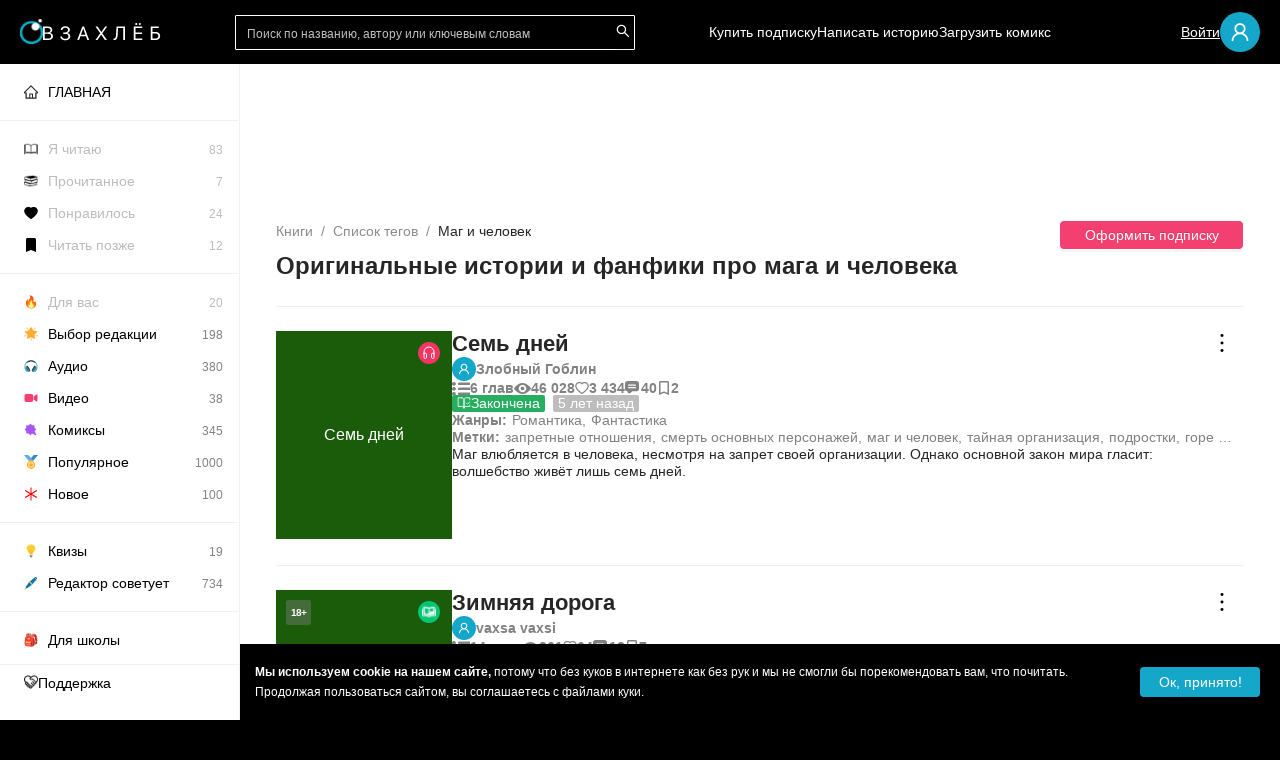

--- FILE ---
content_type: text/html; charset=utf-8
request_url: https://zahleb.me/tag/mag-i-chelovek
body_size: 118464
content:
<!DOCTYPE html><html lang="ru"><head><meta charSet="utf-8"/><meta name="viewport" content="minimum-scale=1, initial-scale=1, width=device-width, shrink-to-fit=no, viewport-fit=cover"/><meta name="application-name" content="Взахлёб"/><meta name="apple-mobile-web-app-title" content="Взахлёб"/><meta name="apple-mobile-web-app-capable" content="yes"/><meta name="apple-mobile-web-app-status-bar-style" content="black"/><meta name="apple-itunes-app" content="app-id=1220327765"/><meta name="format-detection" content="address=no"/><meta name="mobile-web-app-capable" content="yes"/><meta name="msapplication-TileColor" content="#000000"/><meta name="msapplication-tap-highlight" content="no"/><link rel="manifest" href="/manifest.json"/><meta name="theme-color" content="#000000"/><meta name="twitter:card" content="summary"/><meta property="og:type" content="website"/><meta property="og:site_name" content="Взахлёб"/><link rel="icon" type="image/x-icon" href="/icon.ico"/><link rel="apple-touch-icon" sizes="57x57" href="/icon-57x57.png"/><link rel="apple-touch-icon" sizes="60x60" href="/icon-60x60.png"/><link rel="apple-touch-icon" sizes="72x72" href="/icon-72x72.png"/><link rel="apple-touch-icon" sizes="76x76" href="/icon-76x76.png"/><link rel="apple-touch-icon" sizes="114x114" href="/icon-114x114.png"/><link rel="apple-touch-icon" sizes="120x120" href="/icon-120x120.png"/><link rel="apple-touch-icon" sizes="144x144" href="/icon-144x144.png"/><link rel="apple-touch-icon" sizes="152x152" href="/icon-152x152.png"/><link rel="apple-touch-icon" sizes="180x180" href="/icon-180x180.png"/><link rel="apple-touch-startup-image" href="/ios-splash/splash-640x1136.png" media="(device-width: 320px) and (device-height: 568px) and (-webkit-device-pixel-ratio: 2) and (orientation: portrait)"/><link rel="apple-touch-startup-image" href="/ios-splash/splash-750x1334.png" media="(device-width: 375px) and (device-height: 667px) and (-webkit-device-pixel-ratio: 2) and (orientation: portrait)"/><link rel="apple-touch-startup-image" href="/ios-splash/splash-828х1792.png" media="(device-width: 414px) and (device-height: 896px) and (-webkit-device-pixel-ratio: 2) and (orientation: portrait)"/><link rel="apple-touch-startup-image" href="/ios-splash/splash-1080х1920.png" media="(device-width: 414px) and (device-height: 736px) and (-webkit-device-pixel-ratio: 3) and (orientation: portrait)"/><link rel="apple-touch-startup-image" href="/ios-splash/splash-1080x2340.png" media="(device-width: 375px) and (device-height: 812px) and (-webkit-device-pixel-ratio: 2) and (orientation: portrait)"/><link rel="apple-touch-startup-image" href="/ios-splash/splash-1125x2436.png" media="(device-width: 375px) and (device-height: 812px) and (-webkit-device-pixel-ratio: 3) and (orientation: portrait)"/><link rel="apple-touch-startup-image" href="/ios-splash/splash-1170х2532.png" media="(device-width: 390px) and (device-height: 844px) and (-webkit-device-pixel-ratio: 3) and (orientation: portrait)"/><link rel="apple-touch-startup-image" href="/ios-splash/splash-1179х2556.png" media="(device-width: 393px) and (device-height: 852px) and (-webkit-device-pixel-ratio: 3) and (orientation: portrait)"/><link rel="apple-touch-startup-image" href="/ios-splash/splash-1242x2688.png" media="(device-width: 414px) and (device-height: 896px) and (-webkit-device-pixel-ratio: 3) and (orientation: portrait)"/><link rel="apple-touch-startup-image" href="/ios-splash/splash-1284x2778.png" media="(device-width: 428px) and (device-height: 926px) and (-webkit-device-pixel-ratio: 3) and (orientation: portrait)"/><link rel="apple-touch-startup-image" href="/ios-splash/splash-1290х2796.png" media="(device-width: 430px) and (device-height: 932px) and (-webkit-device-pixel-ratio: 3) and (orientation: portrait)"/><link rel="apple-touch-startup-image" href="/ios-splash/splash-1536x2048.png" media="(min-device-width: 768px) and (max-device-width: 1024px) and (-webkit-min-device-pixel-ratio: 2) and (orientation: portrait)"/><link rel="apple-touch-startup-image" href="/ios-splash/splash-1488x2266.png" media="(min-device-width: 744px) and (max-device-width: 1133px) and (-webkit-min-device-pixel-ratio: 2) and (orientation: portrait)"/><link rel="apple-touch-startup-image" href="/ios-splash/splash-1536x2048.png" media="(min-device-width: 768px) and (max-device-width: 1024px) and (-webkit-min-device-pixel-ratio: 2) and (orientation: portrait)"/><link rel="apple-touch-startup-image" href="/ios-splash/splash-1620x2160.png" media="(min-device-width: 810px) and (max-device-width: 1080px) and (-webkit-min-device-pixel-ratio: 2) and (orientation: portrait)"/><link rel="apple-touch-startup-image" href="/ios-splash/splash-1640x2360.png" media="(min-device-width: 820px) and (max-device-width: 1180px) and (-webkit-min-device-pixel-ratio: 2) and (orientation: portrait)"/><link rel="apple-touch-startup-image" href="/ios-splash/splash-1668x2224.png" media="(min-device-width: 834px) and (max-device-width: 1112px) and (-webkit-min-device-pixel-ratio: 2) and (orientation: portrait)"/><link rel="apple-touch-startup-image" href="/ios-splash/splash-1668x2388.png" media="(min-device-width: 834px) and (max-device-width: 1194px) and (-webkit-min-device-pixel-ratio: 2) and (orientation: portrait)"/><link rel="apple-touch-startup-image" href="/ios-splash/splash-2048x2732.png" media="(min-device-width: 1024px) and (max-device-width: 1366px) and (-webkit-min-device-pixel-ratio: 2) and (orientation: portrait)"/><link rel="icon" type="image/png" sizes="192x192" href="/icon-192x192.png"/><link rel="icon" type="image/png" sizes="32x32" href="/icon-32x32.png"/><link rel="icon" type="image/png" sizes="96x96" href="/icon-96x96.png"/><link rel="icon" type="image/png" sizes="16x16" href="/icon-16x16.png"/><meta name="msapplication-TileImage" content="/icon-144x144.png"/><meta name="msapplication-config" content="/browserconfig.xml"/><meta name="google-site-verification" content="zMW0wWclx8KPeBMl7WcHdp2gJl6ZeJjpj05DRqkI_PM"/><meta name="yandex-verification" content="635de12f195717a8"/><link rel="preload" href="/img/logo/header_logo_text_ru.svg" as="image" fetchpriority="high"/><title>Маг и человек - фанфики и романы читать онлайн бесплатно без регистрации на Взахлёб</title><meta name="description" content="Зацени наши лучшие истории по теме Маг и человек 😉 Прикольный чат-формат и лихо закрученная интрига прилагаются!"/><meta name="next-head-count" content="56"/><link rel="preload" href="/_next/static/css/8acfd5834e44da79.css" as="style"/><link rel="stylesheet" href="/_next/static/css/8acfd5834e44da79.css" data-n-g=""/><link rel="preload" href="/_next/static/css/ea4191957e188b7d.css" as="style"/><link rel="stylesheet" href="/_next/static/css/ea4191957e188b7d.css" data-n-p=""/><link rel="preload" href="/_next/static/css/adb5cce4e11e71da.css" as="style"/><link rel="stylesheet" href="/_next/static/css/adb5cce4e11e71da.css"/><noscript data-n-css=""></noscript><script defer="" nomodule="" src="/_next/static/chunks/polyfills-c67a75d1b6f99dc8.js"></script><script defer="" src="/_next/static/chunks/1716-0b7fba798bf298a8.js"></script><script defer="" src="/_next/static/chunks/8893.d58c5f2b1706368e.js"></script><script src="/_next/static/chunks/webpack-c7444cf801867ccf.js" defer=""></script><script src="/_next/static/chunks/framework-ca706bf673a13738.js" defer=""></script><script src="/_next/static/chunks/main-dbaa31cc24c7982e.js" defer=""></script><script src="/_next/static/chunks/pages/_app-98aa71c25597e160.js" defer=""></script><script src="/_next/static/chunks/6607-ced187ac3ef990f1.js" defer=""></script><script src="/_next/static/chunks/8090-44f564bc7faa4ba5.js" defer=""></script><script src="/_next/static/chunks/2280-721ff5ab32b00586.js" defer=""></script><script src="/_next/static/chunks/pages/tag/%5Bid%5D-bc5bef8bf5e79d39.js" defer=""></script><script src="/_next/static/hAPRsEsezZo6e8GyeiIvC/_buildManifest.js" defer=""></script><script src="/_next/static/hAPRsEsezZo6e8GyeiIvC/_ssgManifest.js" defer=""></script></head><body><div id="__next"><img src="//p.cityadstrack.com/analytics.gif" width="0" height="0" alt="" style="display:none;border:0" aria-hidden="true"/><div style="position:absolute;z-index:-999;pointer-events:none"><svg width="24" height="24" viewBox="0 0 24 24" fill="none" xmlns="http://www.w3.org/2000/svg"><symbol id="icon-audio"><circle cx="12" cy="12" r="11" fill="#F23663"></circle><path fill-rule="evenodd" clip-rule="evenodd" d="M7 12.2338H8.5625C9.08027 12.2338 9.5 12.6839 9.5 13.2392V16.4231C9.5 16.9784 9.08027 17.4286 8.5625 17.4286H7.9375C7.41973 17.4286 7 16.9784 7 16.4231V12.2338Z" stroke="white"></path><path fill-rule="evenodd" clip-rule="evenodd" d="M17 12.2338H15.4375C14.9197 12.2338 14.5 12.6839 14.5 13.2392V16.4231C14.5 16.9784 14.9197 17.4286 15.4375 17.4286H16.0625C16.5803 17.4286 17 16.9784 17 16.4231V12.2338Z" stroke="white"></path><path d="M17 12.3114C17 13.8262 17 13.5508 17 11.4852C17 8.38675 14.9292 6 11.9971 6C9.06497 6 7 8.16112 7 11.2595C7 14.358 7 12.3114 7 12.3114" stroke="white"></path></symbol></svg><svg width="24" height="24" viewBox="0 0 24 24" fill="none" xmlns="http://www.w3.org/2000/svg" xmlns:xlink="http://www.w3.org/1999/xlink"><symbol id="icon-chat"><circle cx="12" cy="12" r="11" fill="#2D92EF"></circle><mask id="mask0_129_3" style="mask-type:alpha" maskUnits="userSpaceOnUse" x="6" y="6" width="12" height="12"><rect width="12" height="12" transform="matrix(-1 0 0 1 18 6)" fill="url(#pattern0_129_3)"></rect></mask><g mask="url(#mask0_129_3)"><rect width="12.5" height="14" transform="matrix(-1 0 0 1 18 5.49997)" fill="white"></rect></g><defs><pattern id="pattern0_129_3" patternContentUnits="objectBoundingBox" width="1" height="1"><use xlink:href="#image0_129_3" transform="scale(0.00195312)"></use></pattern><image id="image0_129_3" width="512" height="512" xlink:href="[data-uri]"></image></defs></symbol></svg><svg width="24" height="24" viewBox="0 0 24 24" fill="none" xmlns="http://www.w3.org/2000/svg" xmlns:xlink="http://www.w3.org/1999/xlink"><symbol id="icon-combo"><path d="M12 23C18.0751 23 23 18.0751 23 12C23 5.92487 18.0751 1 12 1C5.92487 1 1 5.92487 1 12C1 18.0751 5.92487 23 12 23Z" fill="#00C773"></path><mask id="mask0_709_37" style="mask-type:alpha" maskUnits="userSpaceOnUse" x="4" y="4" width="16" height="16"><rect x="4.875" y="4.875" width="14.25" height="14.25" fill="url(#pattern0_709_37)"></rect></mask><g mask="url(#mask0_709_37)"><rect x="4.875" y="4.875" width="14.25" height="14.25" fill="white"></rect></g><defs><pattern id="pattern0_709_37" patternContentUnits="objectBoundingBox" width="1" height="1"><use xlink:href="#image0_709_37" transform="scale(0.00195312)"></use></pattern><image id="image0_709_37" width="512" height="512" xlink:href="[data-uri]"></image></defs></symbol></svg><svg width="24" height="24" viewBox="0 0 24 24" fill="none" xmlns="http://www.w3.org/2000/svg" xmlns:xlink="http://www.w3.org/1999/xlink"><symbol id="icon-comics"><circle cx="12" cy="12" r="11" fill="#C300C7"></circle><path d="M12 9.5L11.0308 10.9538L9.5 11L10.5 12.5V14L12 13L13.5 14L13 12.5L14 11.5L13 11L12 9.5Z" fill="#C300C7"></path><mask id="mask0_402_79" style="mask-type:alpha" maskUnits="userSpaceOnUse" x="5" y="6" width="13" height="13"><rect x="5" y="6" width="13" height="13" fill="url(#pattern0_402_79)"></rect></mask><g mask="url(#mask0_402_79)"><rect x="5.92859" y="6" width="11.1429" height="12.0714" fill="white"></rect></g><mask id="mask1_402_79" style="mask-type:alpha" maskUnits="userSpaceOnUse" x="12" y="5" width="9" height="9"><rect x="12" y="5.89999" width="8.1" height="8.1" fill="url(#pattern1_402_79)"></rect></mask><g mask="url(#mask1_402_79)"><rect x="11.1" y="5" width="9.9" height="9.9" fill="#C300C7"></rect></g><mask id="mask2_402_79" style="mask-type:alpha" maskUnits="userSpaceOnUse" x="12" y="5" width="9" height="9"><rect x="12.9" y="5" width="8.1" height="8.1" fill="url(#pattern2_402_79)"></rect></mask><g mask="url(#mask2_402_79)"><rect x="12" y="4.10001" width="9.9" height="9.9" fill="white"></rect></g><defs><pattern id="pattern0_402_79" patternContentUnits="objectBoundingBox" width="1" height="1"><use xlink:href="#image0_402_79" transform="scale(0.00195312)"></use></pattern><pattern id="pattern1_402_79" patternContentUnits="objectBoundingBox" width="1" height="1"><use xlink:href="#image1_402_79" transform="scale(0.00195312)"></use></pattern><pattern id="pattern2_402_79" patternContentUnits="objectBoundingBox" width="1" height="1"><use xlink:href="#image1_402_79" transform="scale(0.00195312)"></use></pattern><image id="image0_402_79" width="512" height="512" xlink:href="[data-uri]"></image><image id="image1_402_79" width="512" height="512" xlink:href="[data-uri]"></image></defs></symbol></svg><svg width="24" height="24" viewBox="0 0 24 24" fill="none" xmlns="http://www.w3.org/2000/svg" xmlns:xlink="http://www.w3.org/1999/xlink"><symbol id="icon-prose"><circle cx="12" cy="12" r="11" fill="#EF672D"></circle><mask id="mask0_129_2" style="mask-type:alpha" maskUnits="userSpaceOnUse" x="6" y="6" width="12" height="12"><rect x="6" y="6" width="12" height="12" fill="url(#pattern0_129_2)"></rect></mask><g mask="url(#mask0_129_2)"><rect x="5.29688" y="5.57812" width="12.7031" height="12.4219" fill="white"></rect></g><defs><pattern id="pattern0_129_2" patternContentUnits="objectBoundingBox" width="1" height="1"><use xlink:href="#image0_129_2" transform="scale(0.00195312)"></use></pattern><image id="image0_129_2" width="512" height="512" xlink:href="[data-uri]"></image></defs></symbol></svg><svg width="24" height="24" viewBox="0 0 24 24" fill="none" xmlns="http://www.w3.org/2000/svg"><symbol id="icon-video"><circle cx="12" cy="12" r="11" fill="#6B2DEF"></circle><path d="M17 9.32295L17 12L17 14.6764C17 14.8251 16.8435 14.9218 16.7106 14.8553L14 13.5L14 10.6236C14 10.5479 14.0428 10.4786 14.1106 10.4447L16.7106 9.14472C16.8435 9.07823 17 9.17428 17 9.32295Z" stroke="white"></path><path d="M13.5 9H7.5C7.22386 9 7 9.22386 7 9.5V14.5C7 14.7761 7.22386 15 7.5 15H13.5C13.7761 15 14 14.7761 14 14.5V9.5C14 9.22386 13.7761 9 13.5 9Z" stroke="white"></path></symbol></svg><svg width="19" height="14" viewBox="0 0 19 14" fill="none" xmlns="http://www.w3.org/2000/svg"><symbol id="icon-list"><path d="M1.48179 0.036031C0.975067 0.163166 0.538113 0.477472 0.255378 0.922445C0.0313937 1.26853 -0.0567313 1.84064 0.0460813 2.26443C0.303113 3.31682 1.4414 3.9525 2.50991 3.63466C3.36179 3.38392 3.95663 2.53989 3.87585 1.70291C3.80241 0.968355 3.29569 0.336211 2.57601 0.0890038C2.31163 -0.00281596 1.74616 -0.0275366 1.48179 0.036031Z" fill="#828282"></path><path d="M6.94988 0.630551C5.89605 0.782407 5.46644 2.01138 6.21918 2.73181C6.31098 2.82363 6.48355 2.94017 6.59738 2.98961L6.80668 3.08496H12.3145H17.8223L18.0316 2.98961C18.263 2.8872 18.542 2.63293 18.6448 2.43516C18.9863 1.7783 18.6705 0.969577 17.9582 0.694118L17.7489 0.612893L12.443 0.609362C9.52388 0.60583 7.0527 0.616425 6.94988 0.630551Z" fill="#828282"></path><path d="M1.49297 5.03323C0.798987 5.19215 0.215161 5.76073 0.0499274 6.43172C-0.192415 7.41701 0.472191 8.43056 1.50766 8.66717C2.59085 8.91085 3.68507 8.19395 3.85765 7.12036C4.06327 5.83842 2.80749 4.72599 1.49297 5.03323Z" fill="#828282"></path><path d="M6.75093 5.65067C6.39476 5.76368 6.11202 6.00735 5.94679 6.34638C5.86601 6.50883 5.85132 6.59005 5.85132 6.84079C5.85132 7.17276 5.93944 7.4129 6.14874 7.64951C6.2846 7.8049 6.57835 7.98147 6.78765 8.03798C6.91249 8.06976 8.24171 8.07683 12.3873 8.06976L17.8217 8.05917L18.0273 7.96735C18.3174 7.83668 18.5156 7.64951 18.6552 7.37758C18.7617 7.16922 18.7764 7.10919 18.7764 6.84079C18.7764 6.5724 18.7617 6.51236 18.6552 6.304C18.5156 6.03207 18.3174 5.8449 18.0273 5.71423L17.8217 5.62242L12.3506 5.61535C8.31515 5.61182 6.8464 5.62242 6.75093 5.65067Z" fill="#828282"></path><path d="M1.62118 9.98624C0.637114 10.1558 -0.060544 11.0033 0.00554993 11.9462C0.0606282 12.702 0.556332 13.3306 1.29805 13.5955C1.61383 13.7085 2.26743 13.7085 2.57587 13.599C3.67376 13.207 4.18415 12.0275 3.68845 11.0316C3.54157 10.742 3.23681 10.41 2.9504 10.237C2.60157 10.0251 2.03243 9.91915 1.62118 9.98624Z" fill="#828282"></path><path d="M6.81321 10.6204C6.29548 10.737 5.88423 11.2066 5.84384 11.7258C5.7961 12.2626 6.13391 12.7817 6.66267 12.9865L6.87931 13.0713H12.3137H17.7481L17.9574 12.9901C18.6697 12.7146 18.9855 11.9059 18.644 11.249C18.5412 11.0513 18.2622 10.797 18.0308 10.6946L17.8215 10.5992L12.3871 10.5922C9.29174 10.5922 6.894 10.6028 6.81321 10.6204Z" fill="#828282"></path></symbol></svg><svg width="17" height="11" viewBox="0 0 17 11" fill="none" xmlns="http://www.w3.org/2000/svg"><symbol id="icon-view"><path fill-rule="evenodd" clip-rule="evenodd" d="M17 5.5C17 6.05 13.1944 11 8.5 11C3.80558 11 0 6.05 0 5.5C0 4.95 3.80558 0 8.5 0C13.1944 0 17 4.95 17 5.5ZM8.5 9.16927C10.5864 9.16927 12.2778 7.52765 12.2778 5.5026C12.2778 3.47756 10.5864 1.83594 8.5 1.83594C6.41359 1.83594 4.72222 3.47756 4.72222 5.5026C4.72222 7.52765 6.41359 9.16927 8.5 9.16927Z" fill="#828282"></path><ellipse cx="8.49021" cy="5.4974" rx="1.88889" ry="1.83333" fill="#828282"></ellipse></symbol></svg><svg width="14" height="13" fill="none" xmlns="http://www.w3.org/2000/svg"><symbol id="icon-comment" width="14" height="13"><path fill-rule="evenodd" clip-rule="evenodd" d="M0 2.563a2.5 2.5 0 0 1 2.5-2.5h8.653a2.5 2.5 0 0 1 2.5 2.5v5.016a2.5 2.5 0 0 1-2.5 2.5H7.228c-.732.766-1.333 1.214-1.91 1.643l-.178.133c-.535.4-1.214.405-1.74.176a1.702 1.702 0 0 1-.092-.044h-.097v-.053c-.445-.26-.801-.728-.801-1.343v-.512H2.08A2.082 2.082 0 0 1 0 7.997V2.563Zm3.51 1.015a.601.601 0 0 0 0 1.202h6.632a.601.601 0 1 0 0-1.202H3.51Zm-.6 3c0-.332.269-.601.6-.601h6.632a.601.601 0 1 1 0 1.202H3.51a.601.601 0 0 1-.602-.601Z" fill="#828282"></path></symbol></svg><svg width="14" height="14" viewBox="0 0 14 20" fill="none" xmlns="http://www.w3.org/2000/svg"><symbol id="icon-collection" width="14" height="14" viewBox="0 0 14 20"><path fill="#828282" d="M12 2v14.967l-4.212-1.805L7 14.824l-.788.338L2 16.967V2h10Zm0-2H2C.9 0 0 .9 0 2v18l7-3 7 3V2c0-1.1-.9-2-2-2Z"></path></symbol></svg><svg width="17" height="15" viewBox="0 0 17 15" fill="none" xmlns="http://www.w3.org/2000/svg"><symbol id="icon-finished" viewBox="0 0 17 15"><path d="M5.66675 1.125H1.41675V11.75H6.37508C7.57925 11.75 8.50008 12.6708 8.50008 13.875V3.95833C8.50008 2.4 7.22508 1.125 5.66675 1.125Z" stroke="white" stroke-linecap="round" stroke-linejoin="round"></path><path d="M11.3333 7.50016L12.7499 8.91683L15.5833 6.0835" stroke="white" stroke-linecap="round" stroke-linejoin="round"></path><path d="M15.5833 3.25V1.125H11.3333C9.775 1.125 8.5 2.4 8.5 3.95833V13.875C8.5 12.6708 9.42083 11.75 10.625 11.75H15.5833V10.1208" stroke="white" stroke-linecap="round" stroke-linejoin="round"></path></symbol></svg><svg viewBox="64 64 896 896" focusable="false" fill="currentColor"><symbol viewBox="64 64 896 896" id="antd-heart-outlined"><path d="M923 283.6a260.04 260.04 0 00-56.9-82.8 264.4 264.4 0 00-84-55.5A265.34 265.34 0 00679.7 125c-49.3 0-97.4 13.5-139.2 39-10 6.1-19.5 12.8-28.5 20.1-9-7.3-18.5-14-28.5-20.1-41.8-25.5-89.9-39-139.2-39-35.5 0-69.9 6.8-102.4 20.3-31.4 13-59.7 31.7-84 55.5a258.44 258.44 0 00-56.9 82.8c-13.9 32.3-21 66.6-21 101.9 0 33.3 6.8 68 20.3 103.3 11.3 29.5 27.5 60.1 48.2 91 32.8 48.9 77.9 99.9 133.9 151.6 92.8 85.7 184.7 144.9 188.6 147.3l23.7 15.2c10.5 6.7 24 6.7 34.5 0l23.7-15.2c3.9-2.5 95.7-61.6 188.6-147.3 56-51.7 101.1-102.7 133.9-151.6 20.7-30.9 37-61.5 48.2-91 13.5-35.3 20.3-70 20.3-103.3.1-35.3-7-69.6-20.9-101.9zM512 814.8S156 586.7 156 385.5C156 283.6 240.3 201 344.3 201c73.1 0 136.5 40.8 167.7 100.4C543.2 241.8 606.6 201 679.7 201c104 0 188.3 82.6 188.3 184.5 0 201.2-356 429.3-356 429.3z" stroke="currentColor"></path></symbol></svg><svg viewBox="64 64 896 896" focusable="false"><symbol viewBox="64 64 896 896" id="antd-more-outlined"><path d="M456 231a56 56 0 10112 0 56 56 0 10-112 0zm0 280a56 56 0 10112 0 56 56 0 10-112 0zm0 280a56 56 0 10112 0 56 56 0 10-112 0z"></path></symbol></svg><svg viewBox="64 64 896 896" focusable="false"><symbol viewBox="64 64 896 896" id="antd-user-outlined"><path fill="white" d="M858.5 763.6a374 374 0 00-80.6-119.5 375.63 375.63 0 00-119.5-80.6c-.4-.2-.8-.3-1.2-.5C719.5 518 760 444.7 760 362c0-137-111-248-248-248S264 225 264 362c0 82.7 40.5 156 102.8 201.1-.4.2-.8.3-1.2.5-44.8 18.9-85 46-119.5 80.6a375.63 375.63 0 00-80.6 119.5A371.7 371.7 0 00136 901.8a8 8 0 008 8.2h60c4.4 0 7.9-3.5 8-7.8 2-77.2 33-149.5 87.8-204.3 56.7-56.7 132-87.9 212.2-87.9s155.5 31.2 212.2 87.9C779 752.7 810 825 812 902.2c.1 4.4 3.6 7.8 8 7.8h60a8 8 0 008-8.2c-1-47.8-10.9-94.3-29.5-138.2zM512 534c-45.9 0-89.1-17.9-121.6-50.4S340 407.9 340 362c0-45.9 17.9-89.1 50.4-121.6S466.1 190 512 190s89.1 17.9 121.6 50.4S684 316.1 684 362c0 45.9-17.9 89.1-50.4 121.6S557.9 534 512 534z" stroke="white"></path></symbol></svg><svg viewBox="64 64 896 896" focusable="false"><symbol viewBox="64 64 896 896" id="antd-edit-outlined"><path d="M257.7 752c2 0 4-.2 6-.5L431.9 722c2-.4 3.9-1.3 5.3-2.8l423.9-423.9a9.96 9.96 0 000-14.1L694.9 114.9c-1.9-1.9-4.4-2.9-7.1-2.9s-5.2 1-7.1 2.9L256.8 538.8c-1.5 1.5-2.4 3.3-2.8 5.3l-29.5 168.2a33.5 33.5 0 009.4 29.8c6.6 6.4 14.9 9.9 23.8 9.9zm67.4-174.4L687.8 215l73.3 73.3-362.7 362.6-88.9 15.7 15.6-89zM880 836H144c-17.7 0-32 14.3-32 32v36c0 4.4 3.6 8 8 8h784c4.4 0 8-3.6 8-8v-36c0-17.7-14.3-32-32-32z" fill="white"></path>\
  </symbol></svg></div><div class="layout_wrapper"><div style="bottom:90px" class="ant-back-top"></div><header class="layout_header"><div class="layout_header_links"><span role="img" aria-label="menu" tabindex="-1" class="anticon anticon-menu layout_header_icon"><svg viewBox="64 64 896 896" focusable="false" data-icon="menu" width="1em" height="1em" fill="currentColor" aria-hidden="true"><path d="M904 160H120c-4.4 0-8 3.6-8 8v64c0 4.4 3.6 8 8 8h784c4.4 0 8-3.6 8-8v-64c0-4.4-3.6-8-8-8zm0 624H120c-4.4 0-8 3.6-8 8v64c0 4.4 3.6 8 8 8h784c4.4 0 8-3.6 8-8v-64c0-4.4-3.6-8-8-8zm0-312H120c-4.4 0-8 3.6-8 8v64c0 4.4 3.6 8 8 8h784c4.4 0 8-3.6 8-8v-64c0-4.4-3.6-8-8-8z"></path></svg></span><a class="default pointer" href="/"><div class="layout_header_logo"><div><svg width="23" height="25" viewBox="0 0 23 25" fill="none" xmlns="http://www.w3.org/2000/svg" xmlns:xlink="http://www.w3.org/1999/xlink"><rect width="23" height="25" fill="url(#pattern_header_icon)"></rect><defs><pattern id="pattern_header_icon" patternContentUnits="objectBoundingBox" width="1" height="1"><use xlink:href="#image_header_icon" transform="translate(0 -0.000936768) scale(0.00234192 0.00215457)"></use></pattern><image id="image_header_icon" width="427" height="465" xlink:href="[data-uri]"></image></defs></svg></div><img alt="" fetchpriority="high" width="118" height="18" decoding="async" data-nimg="1" style="color:transparent;background-size:cover;background-position:50% 50%;background-repeat:no-repeat;background-image:url(&quot;data:image/svg+xml;charset=utf-8,%3Csvg xmlns=&#x27;http://www.w3.org/2000/svg&#x27; viewBox=&#x27;0 0 118 18&#x27;%3E%3Cfilter id=&#x27;b&#x27; color-interpolation-filters=&#x27;sRGB&#x27;%3E%3CfeGaussianBlur stdDeviation=&#x27;20&#x27;/%3E%3CfeColorMatrix values=&#x27;1 0 0 0 0 0 1 0 0 0 0 0 1 0 0 0 0 0 100 -1&#x27; result=&#x27;s&#x27;/%3E%3CfeFlood x=&#x27;0&#x27; y=&#x27;0&#x27; width=&#x27;100%25&#x27; height=&#x27;100%25&#x27;/%3E%3CfeComposite operator=&#x27;out&#x27; in=&#x27;s&#x27;/%3E%3CfeComposite in2=&#x27;SourceGraphic&#x27;/%3E%3CfeGaussianBlur stdDeviation=&#x27;20&#x27;/%3E%3C/filter%3E%3Cimage width=&#x27;100%25&#x27; height=&#x27;100%25&#x27; x=&#x27;0&#x27; y=&#x27;0&#x27; preserveAspectRatio=&#x27;none&#x27; style=&#x27;filter: url(%23b);&#x27; href=&#x27;/img/logo/header_logo_text_ru.svg&#x27;/%3E%3C/svg%3E&quot;)" src="/img/logo/header_logo_text_ru.svg"/></div></a></div><span class="ant-input-group ant-input-group-compact Search_searchInput__tLhl_ layout_header_searchBar"><span class="ant-input-group-wrapper ant-input-search ant-input-search-with-button"><span class="ant-input-wrapper ant-input-group"><span class="ant-input-affix-wrapper ant-input-affix-wrapper-borderless"><input placeholder="Поиск по названию, автору или ключевым словам" class="ant-input ant-input-borderless" type="text" value=""/><span class="ant-input-suffix"><span class="ant-input-clear-icon ant-input-clear-icon-hidden" role="button" tabindex="-1"><span role="img" aria-label="close-circle" class="anticon anticon-close-circle"><svg fill-rule="evenodd" viewBox="64 64 896 896" focusable="false" data-icon="close-circle" width="1em" height="1em" fill="currentColor" aria-hidden="true"><path d="M512 64c247.4 0 448 200.6 448 448S759.4 960 512 960 64 759.4 64 512 264.6 64 512 64zm127.98 274.82h-.04l-.08.06L512 466.75 384.14 338.88c-.04-.05-.06-.06-.08-.06a.12.12 0 00-.07 0c-.03 0-.05.01-.09.05l-45.02 45.02a.2.2 0 00-.05.09.12.12 0 000 .07v.02a.27.27 0 00.06.06L466.75 512 338.88 639.86c-.05.04-.06.06-.06.08a.12.12 0 000 .07c0 .03.01.05.05.09l45.02 45.02a.2.2 0 00.09.05.12.12 0 00.07 0c.02 0 .04-.01.08-.05L512 557.25l127.86 127.87c.04.04.06.05.08.05a.12.12 0 00.07 0c.03 0 .05-.01.09-.05l45.02-45.02a.2.2 0 00.05-.09.12.12 0 000-.07v-.02a.27.27 0 00-.05-.06L557.25 512l127.87-127.86c.04-.04.05-.06.05-.08a.12.12 0 000-.07c0-.03-.01-.05-.05-.09l-45.02-45.02a.2.2 0 00-.09-.05.12.12 0 00-.07 0z"></path></svg></span></span></span></span><span class="ant-input-group-addon"><button type="button" class="ant-btn ant-btn-primary ant-input-search-button"><span role="img" aria-label="search" class="anticon anticon-search"><svg viewBox="64 64 896 896" focusable="false" data-icon="search" width="1em" height="1em" fill="currentColor" aria-hidden="true"><path d="M909.6 854.5L649.9 594.8C690.2 542.7 712 479 712 412c0-80.2-31.3-155.4-87.9-212.1-56.6-56.7-132-87.9-212.1-87.9s-155.5 31.3-212.1 87.9C143.2 256.5 112 331.8 112 412c0 80.1 31.3 155.5 87.9 212.1C256.5 680.8 331.8 712 412 712c67 0 130.6-21.8 182.7-62l259.7 259.6a8.2 8.2 0 0011.6 0l43.6-43.5a8.2 8.2 0 000-11.6zM570.4 570.4C528 612.7 471.8 636 412 636s-116-23.3-158.4-65.6C211.3 528 188 471.8 188 412s23.3-116.1 65.6-158.4C296 211.3 352.2 188 412 188s116.1 23.2 158.4 65.6S636 352.2 636 412s-23.3 116.1-65.6 158.4z"></path></svg></span></button></span></span></span></span><div class="layout_header_links"><a class="default layout_header_link pointer" href="/tag/buy_premium">Купить подписку</a><a class="default layout_header_link pointer" target="" href="/stories">Написать историю</a><a class="default layout_header_link pointer" target="" href="/works/add?type=comics">Загрузить комикс</a></div><div class="layout_header_profile"><a class="default layout_header_link layout_header_link_profile pointer">Войти</a><span disabled="" style="width:40px;height:40px;line-height:40px;font-size:20px" class="ant-avatar ant-avatar-circle ant-avatar-icon ant-dropdown-trigger layout_header_avatar"><span role="img" aria-label="user" class="anticon anticon-user"><svg viewBox="64 64 896 896" focusable="false" data-icon="user" width="1em" height="1em" fill="currentColor" aria-hidden="true"><path d="M858.5 763.6a374 374 0 00-80.6-119.5 375.63 375.63 0 00-119.5-80.6c-.4-.2-.8-.3-1.2-.5C719.5 518 760 444.7 760 362c0-137-111-248-248-248S264 225 264 362c0 82.7 40.5 156 102.8 201.1-.4.2-.8.3-1.2.5-44.8 18.9-85 46-119.5 80.6a375.63 375.63 0 00-80.6 119.5A371.7 371.7 0 00136 901.8a8 8 0 008 8.2h60c4.4 0 7.9-3.5 8-7.8 2-77.2 33-149.5 87.8-204.3 56.7-56.7 132-87.9 212.2-87.9s155.5 31.2 212.2 87.9C779 752.7 810 825 812 902.2c.1 4.4 3.6 7.8 8 7.8h60a8 8 0 008-8.2c-1-47.8-10.9-94.3-29.5-138.2zM512 534c-45.9 0-89.1-17.9-121.6-50.4S340 407.9 340 362c0-45.9 17.9-89.1 50.4-121.6S466.1 190 512 190s89.1 17.9 121.6 50.4S684 316.1 684 362c0 45.9-17.9 89.1-50.4 121.6S557.9 534 512 534z"></path></svg></span></span></div></header><div class="layout_wrapper"><div class="layout_inner_wrapper"><main class="layout_body"><span style="font-size:0"></span><div class="TopAdsContainer_topAdsContainer__6ecL4"></div><div class="layout_row"><div class="layout_content"><div class="ant-space ant-space-horizontal ant-space-align-center _id__container__Pit_O"><div class="ant-space-item" style="margin-right:8px"><nav class="ant-breadcrumb"><ol itemscope="" itemType="https://schema.org/BreadcrumbList"><li itemProp="itemListElement" itemscope="" itemType="https://schema.org/ListItem"><span class="ant-breadcrumb-link"><a class="default pointer" itemProp="item" href="/">Книги</a><meta itemProp="name" content="Книги"/></span><span class="ant-breadcrumb-separator">/</span><meta itemProp="position" content="0"/></li><li itemProp="itemListElement" itemscope="" itemType="https://schema.org/ListItem"><span class="ant-breadcrumb-link"><a class="default pointer" itemProp="item" href="/tag">Список тегов</a><meta itemProp="name" content="Список тегов"/></span><span class="ant-breadcrumb-separator">/</span><meta itemProp="position" content="1"/></li><li itemProp="itemListElement" itemscope="" itemType="https://schema.org/ListItem"><span class="ant-breadcrumb-link">Маг и человек<meta itemProp="name" content="Маг и человек"/></span><span class="ant-breadcrumb-separator">/</span><meta itemProp="position" content="2"/></li></ol></nav></div><div class="ant-space-item"><a class="default pointer" href="/buy_premium"><button type="button" class="ant-btn ant-btn-primary PrimaryButton_button___WRoF PrimaryButton_button-pink__Z6dD_ ButtonBuy_button__Ezhgn"><span>Оформить подписку</span></button></a></div></div><h1 class="ant-typography _id__title__BS3X9 withoutMargin">Оригинальные истории и фанфики про мага и человека</h1><div class="StoryList_container__mJutE"></div></div><div class="layout_vertical_ads_col"></div></div></main><span style="font-size:0"></span><footer class="layout_footer"><div class="layout_footer_contentWrapper"><div class="layout_footer_footerContent"><div class="layout_footer_leftBar"><a class="default pointer" href="/"><div class="layout_footer_logo"><img alt="" loading="lazy" width="23" height="25" decoding="async" data-nimg="1" style="color:transparent" src="/img/logo/header_logo_icon.svg"/><img alt="" loading="lazy" width="118" height="18" decoding="async" data-nimg="1" style="color:transparent;background-size:cover;background-position:50% 50%;background-repeat:no-repeat;background-image:url(&quot;data:image/svg+xml;charset=utf-8,%3Csvg xmlns=&#x27;http://www.w3.org/2000/svg&#x27; viewBox=&#x27;0 0 118 18&#x27;%3E%3Cfilter id=&#x27;b&#x27; color-interpolation-filters=&#x27;sRGB&#x27;%3E%3CfeGaussianBlur stdDeviation=&#x27;20&#x27;/%3E%3CfeColorMatrix values=&#x27;1 0 0 0 0 0 1 0 0 0 0 0 1 0 0 0 0 0 100 -1&#x27; result=&#x27;s&#x27;/%3E%3CfeFlood x=&#x27;0&#x27; y=&#x27;0&#x27; width=&#x27;100%25&#x27; height=&#x27;100%25&#x27;/%3E%3CfeComposite operator=&#x27;out&#x27; in=&#x27;s&#x27;/%3E%3CfeComposite in2=&#x27;SourceGraphic&#x27;/%3E%3CfeGaussianBlur stdDeviation=&#x27;20&#x27;/%3E%3C/filter%3E%3Cimage width=&#x27;100%25&#x27; height=&#x27;100%25&#x27; x=&#x27;0&#x27; y=&#x27;0&#x27; preserveAspectRatio=&#x27;none&#x27; style=&#x27;filter: url(%23b);&#x27; href=&#x27;/img/logo/header_logo_text_ru.svg&#x27;/%3E%3C/svg%3E&quot;)" src="/img/logo/header_logo_text_ru.svg"/></div></a><div class="ant-list layout_footer_menu"><div class="ant-spin-nested-loading"><div class="ant-spin-container"><li class="ant-list-item"><a class="default pointer" href="/">Каталог</a></li><li class="ant-list-item"><a class="default pointer" href="/stories">Написать историю</a></li><li class="ant-list-item"><a class="default pointer" target="_blank" rel="nofollow noopener noreferrer" href="https://zahleb.me/s/resolut.group">Сайт компании</a></li><li class="ant-list-item"><a>Модуль «Издатель»</a></li><li class="ant-list-item"><div class="ant-space ant-space-vertical ant-space-align-start LangSwitcher_wrapper__Vl0nt" style="flex-wrap:wrap;margin-bottom:-8px"><div class="ant-space-item" style="margin-bottom:8px"><p><img alt="" loading="lazy" width="18" height="18" decoding="async" data-nimg="1" style="color:transparent" src="/img/footer/footer_warning_18_white.svg"/>Может содержать контент 18+</p></div><div class="ant-space-item"><div class="LangSwitcher_copyright__artJA"><div>©2026 ООО «Резолют»</div><div class="ant-dropdown-trigger">Русский <span role="img" aria-label="caret-down" class="anticon anticon-caret-down"><svg viewBox="0 0 1024 1024" focusable="false" data-icon="caret-down" width="1em" height="1em" fill="currentColor" aria-hidden="true"><path d="M840.4 300H183.6c-19.7 0-30.7 20.8-18.5 35l328.4 380.8c9.4 10.9 27.5 10.9 37 0L858.9 335c12.2-14.2 1.2-35-18.5-35z"></path></svg></span></div></div></div></div></li></div></div></div></div><div class="ant-divider ant-divider-vertical layout_footer_divider" role="separator"></div><div class="layout_footer_rightBar"><div class="layout_footer_info"><div class="ant-space ant-space-vertical layout_footer_questions" style="flex-wrap:wrap;margin-bottom:-8px"><div class="ant-space-item" style="margin-bottom:8px"><div class="ant-typography layout_footer_subheader">Вопросы и предложения</div></div><div class="ant-space-item" style="margin-bottom:8px"><a class="default pointer" target="_blank" href="mailto:help.vzahleb@gmail.com">help.vzahleb@gmail.com</a></div><div class="ant-space-item"><a class="default pointer" target="_blank" rel="nofollow noopener noreferrer" href="https://t.me/zahlebsupport">@zahlebsupport</a></div></div><div class="ant-space ant-space-vertical" style="flex-wrap:wrap;margin-bottom:-8px"><div class="ant-space-item" style="margin-bottom:8px"><div class="ant-typography layout_footer_subheader">Мы в социальных сетях</div></div><div class="ant-space-item"><div class="layout_footer_social"><a class="default pointer" target="_blank" rel="nofollow noopener noreferrer" href="https://youtube.com/@vzahlyob"><img alt="youtube" loading="lazy" width="40" height="40" decoding="async" data-nimg="1" style="color:transparent" src="/img/footer/footer_youtube.svg"/></a><a class="default pointer" target="_blank" rel="nofollow noopener noreferrer" href="https://vk.com/vzakhlyob"><img alt="vk" loading="lazy" width="40" height="40" decoding="async" data-nimg="1" style="color:transparent" src="/img/footer/footer_vk.svg"/></a><a class="default pointer" target="_blank" rel="nofollow noopener noreferrer" href="https://t.me/vzhleb"><img alt="telegram" loading="lazy" width="40" height="40" decoding="async" data-nimg="1" style="color:transparent" src="/img/footer/footer_telegram.svg"/></a><a class="default pointer" target="_blank" rel="nofollow noopener noreferrer" href="https://tiktok.com/@vzhlb"><img alt="tiktok" loading="lazy" width="40" height="40" decoding="async" data-nimg="1" style="color:transparent" src="/img/footer/footer_tiktok.svg"/></a></div></div></div></div><div class="layout_footer_info"><div class="ant-space ant-space-vertical" style="flex-wrap:wrap;margin-bottom:-8px"><div class="ant-space-item" style="margin-bottom:8px"><div class="ant-typography layout_footer_subheader">Пользователям</div></div><div class="ant-space-item" style="margin-bottom:8px"><a class="default pointer" target="_blank" href="/legal/user-agreement.html">Пользовательское соглашение</a></div><div class="ant-space-item" style="margin-bottom:8px"><a class="default pointer" target="_blank" href="/legal/privacy-policy.html">Политика конфиденциальности</a></div><div class="ant-space-item" style="margin-bottom:8px"><a class="default pointer" target="_blank" href="/legal/personal-data-policy.html">Политика обработки персональных данных</a></div><div class="ant-space-item" style="margin-bottom:8px"><a class="default pointer" target="_blank" href="/legal/personal-data-consent.html">Согласие на обработку персональных данных</a></div><div class="ant-space-item" style="margin-bottom:8px"><a class="default pointer" target="_blank" href="/legal/recommendations-policy.html">Правила применения рекомендательных технологий</a></div><div class="ant-space-item" style="margin-bottom:8px"><a class="default pointer" target="_blank" href="/legal/referral-program-terms.html">Условия использования реферальной программы</a></div><div class="ant-space-item"><a class="default pointer" target="_blank" href="/legal/agency-agreement.html">Агентский договор</a></div></div><div class="ant-space ant-space-vertical" style="flex-wrap:wrap;margin-bottom:-8px"><div class="ant-space-item" style="margin-bottom:8px"><div class="ant-typography layout_footer_subheader">Скачать приложение</div></div><div class="ant-space-item"><div class="layout_footer_apps"><a class="default pointer" target="_blank" rel="nofollow noopener noreferrer" href="https://apps.apple.com/app/id1220327765"><img alt="" loading="lazy" width="112" height="35" decoding="async" data-nimg="1" style="color:transparent;background-size:cover;background-position:50% 50%;background-repeat:no-repeat;background-image:url(&quot;data:image/svg+xml;charset=utf-8,%3Csvg xmlns=&#x27;http://www.w3.org/2000/svg&#x27; viewBox=&#x27;0 0 112 35&#x27;%3E%3Cfilter id=&#x27;b&#x27; color-interpolation-filters=&#x27;sRGB&#x27;%3E%3CfeGaussianBlur stdDeviation=&#x27;20&#x27;/%3E%3CfeColorMatrix values=&#x27;1 0 0 0 0 0 1 0 0 0 0 0 1 0 0 0 0 0 100 -1&#x27; result=&#x27;s&#x27;/%3E%3CfeFlood x=&#x27;0&#x27; y=&#x27;0&#x27; width=&#x27;100%25&#x27; height=&#x27;100%25&#x27;/%3E%3CfeComposite operator=&#x27;out&#x27; in=&#x27;s&#x27;/%3E%3CfeComposite in2=&#x27;SourceGraphic&#x27;/%3E%3CfeGaussianBlur stdDeviation=&#x27;20&#x27;/%3E%3C/filter%3E%3Cimage width=&#x27;100%25&#x27; height=&#x27;100%25&#x27; x=&#x27;0&#x27; y=&#x27;0&#x27; preserveAspectRatio=&#x27;none&#x27; style=&#x27;filter: url(%23b);&#x27; href=&#x27;/img/footer/footer_app_store_badge.svg&#x27;/%3E%3C/svg%3E&quot;)" src="/img/footer/footer_app_store_badge.svg"/></a><a class="default pointer" target="_blank" rel="nofollow noopener noreferrer" href="https://play.google.com/store/apps/details?id=zahleb.me"><img alt="" loading="lazy" width="112" height="35" decoding="async" data-nimg="1" style="color:transparent;background-size:cover;background-position:50% 50%;background-repeat:no-repeat;background-image:url(&quot;data:image/svg+xml;charset=utf-8,%3Csvg xmlns=&#x27;http://www.w3.org/2000/svg&#x27; viewBox=&#x27;0 0 112 35&#x27;%3E%3Cfilter id=&#x27;b&#x27; color-interpolation-filters=&#x27;sRGB&#x27;%3E%3CfeGaussianBlur stdDeviation=&#x27;20&#x27;/%3E%3CfeColorMatrix values=&#x27;1 0 0 0 0 0 1 0 0 0 0 0 1 0 0 0 0 0 100 -1&#x27; result=&#x27;s&#x27;/%3E%3CfeFlood x=&#x27;0&#x27; y=&#x27;0&#x27; width=&#x27;100%25&#x27; height=&#x27;100%25&#x27;/%3E%3CfeComposite operator=&#x27;out&#x27; in=&#x27;s&#x27;/%3E%3CfeComposite in2=&#x27;SourceGraphic&#x27;/%3E%3CfeGaussianBlur stdDeviation=&#x27;20&#x27;/%3E%3C/filter%3E%3Cimage width=&#x27;100%25&#x27; height=&#x27;100%25&#x27; x=&#x27;0&#x27; y=&#x27;0&#x27; preserveAspectRatio=&#x27;none&#x27; style=&#x27;filter: url(%23b);&#x27; href=&#x27;/img/footer/footer_google_play_badge.svg&#x27;/%3E%3C/svg%3E&quot;)" src="/img/footer/footer_google_play_badge.svg"/></a><a class="default pointer" target="_blank" rel="nofollow noopener noreferrer" href="https://appgallery.huawei.com/#/app/C101490547"><img alt="" loading="lazy" width="112" height="35" decoding="async" data-nimg="1" style="color:transparent;background-size:cover;background-position:50% 50%;background-repeat:no-repeat;background-image:url(&quot;data:image/svg+xml;charset=utf-8,%3Csvg xmlns=&#x27;http://www.w3.org/2000/svg&#x27; viewBox=&#x27;0 0 112 35&#x27;%3E%3Cfilter id=&#x27;b&#x27; color-interpolation-filters=&#x27;sRGB&#x27;%3E%3CfeGaussianBlur stdDeviation=&#x27;20&#x27;/%3E%3CfeColorMatrix values=&#x27;1 0 0 0 0 0 1 0 0 0 0 0 1 0 0 0 0 0 100 -1&#x27; result=&#x27;s&#x27;/%3E%3CfeFlood x=&#x27;0&#x27; y=&#x27;0&#x27; width=&#x27;100%25&#x27; height=&#x27;100%25&#x27;/%3E%3CfeComposite operator=&#x27;out&#x27; in=&#x27;s&#x27;/%3E%3CfeComposite in2=&#x27;SourceGraphic&#x27;/%3E%3CfeGaussianBlur stdDeviation=&#x27;20&#x27;/%3E%3C/filter%3E%3Cimage width=&#x27;100%25&#x27; height=&#x27;100%25&#x27; x=&#x27;0&#x27; y=&#x27;0&#x27; preserveAspectRatio=&#x27;none&#x27; style=&#x27;filter: url(%23b);&#x27; href=&#x27;/img/footer/footer_app_gallery_badge.svg&#x27;/%3E%3C/svg%3E&quot;)" src="/img/footer/footer_app_gallery_badge.svg"/></a></div></div></div></div><div class="layout_footer_lineBreak"></div><div class="layout_footer_info"><div class="ant-space ant-space-vertical" style="flex-wrap:wrap;margin-bottom:-8px"><div class="ant-space-item" style="margin-bottom:8px"><div class="ant-typography layout_footer_subheader">Реквизиты</div></div><div class="ant-space-item" style="margin-bottom:8px"><span>ООО «Резолют», ИНН: 7325173506, КПП: 732501001, ОГРН: 1217300005581</span></div><div class="ant-space-item"><div class="layout_footer_requisites"><span>432025, Ульяновская область, г. Ульяновск, ул. Ватутина, дом 49/2а, Литер Б, помещение 2</span><span>hello@resolut.group</span><span>+7(937)274-82-12</span></div></div></div></div></div></div></div></footer></div></div></div></div><script id="__NEXT_DATA__" type="application/json">{"props":{"pageProps":{"tag":{"createdAt":"2023-06-06T09:00:48.080Z","updatedAt":"2024-01-31T11:50:19.225Z","lang":"ru","textId":"mag-i-chelovek","title":"Маг и человек","isGroup":false,"groupId":"hlkQ7pVcn2","extra":{"h1":"мага и человека"},"objectId":"AHfyhJFAwB"},"section":"tag-mag-i-chelovek","preload":[{"objectId":"MEYF9veOgb","textId":"ru-seven-days","title":"Семь дней","shortAuthor":"Злобный Гоблин","coverImage":"https://files.zahleb.me/images/seven-days/cover-original.jpg?t=1686918224","contentType":"audioStory","ageRating":12,"episodesCount":"6","continued":false,"subtitle":"Маг влюбляется в человека, несмотря на запрет своей организации. Однако основной закон мира гласит: волшебство живёт лишь семь дней.","readersCount":46028,"likes":3434,"readLater":2,"commentsCount":40,"hasAudio":true,"isVideo":false,"isComics":false,"latestEpisodeRelease":1584551712000,"genres":[{"title":"Романтика","textId":"romance","objectId":"KDZnSnKXMk"},{"title":"Фантастика","textId":"fiction","objectId":"5YouynGhZP"}],"marks":[{"title":"Запретные отношения","textId":"zapretnye-otnosheniya","objectId":"zvZGvIey6F"},{"title":"Смерть основных персонажей","textId":"smert-osnovnyh-personajei","objectId":"JN5Zr0xBkQ"},{"title":"Маг и человек","textId":"mag-i-chelovek","objectId":"AHfyhJFAwB"},{"title":"Тайная организация","textId":"tainaya-organizaciya","objectId":"G3dJQmHado"},{"title":"Подростки","textId":"podrostki","objectId":"o5ss7nzWRn"},{"title":"Горе / утрата","textId":"gore-utrata","objectId":"O891WaBYII"},{"title":"Плохой финал","textId":"plohoi-final","objectId":"8O71v2ChCG"},{"title":"Нарушение правил","textId":"narushenie-pravil","objectId":"q8EYPLcMn4"}],"isLiked":false,"isReadLater":false},{"objectId":"wSIVWhAAKl","textId":"ru-wSIVWhAAKl","title":"Зимняя дорога","shortAuthor":"vaxsa vaxsi","coverImage":"https://files.zahleb.me/images/wSIVWhAAKl/cover-original.jpg?t=1757761806","contentType":"combo","ageRating":18,"episodesCount":"14","continued":true,"subtitle":"Меня зовут Стелла,мне 19,я учусь в меде,мой отец человек от которого все скрестивают пальцы,но есть один мужчина — Савелий Вересоцкий,он хочет смерти моего отца уже 12 лет.\nИз за этого постоянно похищают меня его люди,я хорошо стреляю, умею водить, даже могу навалять здоровому амбалу.\nНо в один день какой то придурок поворачивает мою жизнь к чертям.\nЭто был октябрь 25 число.\n\nhttps://t.me/+V_HvD2e6gpsxZDYy — ТГК С ФОТКАМИ ИЗ ИСТОРИИ","readersCount":861,"likes":64,"readLater":7,"commentsCount":18,"writer":"NquHIl6OUI","hasAudio":false,"isVideo":false,"isComics":false,"latestEpisodeRelease":1766271053000,"genres":[{"title":"Криминальный детектив","textId":"kriminalnyi-detektiv","objectId":"eoCdNewrHQ"},{"title":"Эротический любовный роман","textId":"eroticheskii-lubovnyi-roman","objectId":"JngV6x61z8"},{"title":"Мистика","textId":"mystery","objectId":"HTWHsA4Vz4"},{"title":"18+","textId":"18+","objectId":"2etTJihJUR"},{"title":"Романтика","textId":"romance","objectId":"KDZnSnKXMk"},{"title":"Драма","textId":"drama","objectId":"L6oDjbYCyk"},{"title":"Детектив","textId":"crime","objectId":"W4GN0MScED"}],"marks":[{"title":"Санкт-Петербург","textId":"sankt-peterburg","objectId":"TZDI2AY0H7"},{"title":"Битва","textId":"bitva","objectId":"OzDa5eFBTx"},{"title":"От злодея к герою","textId":"ot-zlodeya-k-gerou","objectId":"VgkwEG4Csq"},{"title":"Принятие себя","textId":"prinyatie-sebya","objectId":"rVsyMNEXuv"},{"title":"Последнее желание","textId":"poslednee-jelanie","objectId":"YJwZIEL3mI"},{"title":"Спасение жизни","textId":"spasenie-jizni","objectId":"N4wev6xzVp"},{"title":"Военная база","textId":"voennaya-baza","objectId":"Vtjt2TuIGB"},{"title":"Больницы","textId":"bolnicy","objectId":"OmXJUj6vI5"},{"title":"Горячие источники","textId":"goryachie-istochniki","objectId":"jxXBdpzkKq"},{"title":"Озеро","textId":"ozero","objectId":"EzaipkmCXY"},{"title":"Отель","textId":"otel","objectId":"2pfbcuhrB7"},{"title":"Особняк","textId":"osobnyak","objectId":"2GwidlP9FB"},{"title":"Параллельный мир","textId":"parallelnyi-mir","objectId":"FLCy96veme"},{"title":"Брак по расчёту","textId":"brak-po-raschetu","objectId":"54JfNN1fbI"},{"title":"Вражда","textId":"vrajda","objectId":"IPMplkhdtI"},{"title":"Интриги","textId":"intrigi","objectId":"3xANolPV5i"},{"title":"Конфликт семей","textId":"konflikt-semei","objectId":"s5stMhSxSg"},{"title":"Маг и человек","textId":"mag-i-chelovek","objectId":"AHfyhJFAwB"},{"title":"От сексуальных партнеров к возлюбленным","textId":"ot-seksualnyh-partnerov-k-vozlublennym","objectId":"ikRnM59Ugk"},{"title":"От ненависти до любви","textId":"ot-nenavisti-do-lubvi","objectId":"w2mFk4QGfJ"},{"title":"От незнакомцев к возлюбленным","textId":"ot-neznakomcev-k-vozlublennym","objectId":"1jhhDazcMy"},{"title":"Первый поцелуй","textId":"pervyi-pocelui","objectId":"y7TPcXIlAD"},{"title":"Первая любовь","textId":"pervaya-lubov","objectId":"djG2NijgFj"},{"title":"Соблазнение / Ухаживания","textId":"soblaznenie-uhajivaniya","objectId":"EBljDV8l6x"},{"title":"Ссоры / Конфликты","textId":"ssory-konflikty","objectId":"3pjX1o9dAw"},{"title":"Соседи по комнате","textId":"sosedi-po-komnate","objectId":"gX7pJ6inoP"},{"title":"Стокгольмский синдром","textId":"stokgolmskii-sindrom","objectId":"wKtlXEsFRr"},{"title":"Альбиносы","textId":"albinosy","objectId":"7bACxGH4DH"},{"title":"Секс с использованием одурманивающих веществ","textId":"seks-s-ispolzovaniem-odurmanivaushchih-veshchestv","objectId":"fihP4neQ4a"},{"title":"Борьба","textId":"borba","objectId":"O42nrPci0E"},{"title":"Борьба за власть","textId":"borba-za-vlast","objectId":"8qa9HK5vdd"},{"title":"Похищение","textId":"pohishchenie","objectId":"IMJDHdUziD"},{"title":"Призраки прошлого","textId":"prizraki-proshlogo","objectId":"FGdoIRKzww"},{"title":"Продажа души","textId":"prodaja-dushi","objectId":"NorhAFjMdN"},{"title":"Наемные убийцы","textId":"naemnye-ubiicy","objectId":"r2GSqzD0rA"},{"title":"Рождество","textId":"rojdestvo","objectId":"KvQ1NKWkYn"},{"title":"Первый секс","textId":"pervyi-seks","objectId":"tROIHjqffG"},{"title":"Вещие сны","textId":"veshchie-sny","objectId":"mQiN0Mw4Cf"},{"title":"Видеть будущее / прошлое","textId":"videt-budushchee-proshloe","objectId":"19HHS5S5IU"},{"title":"Анальный секс","textId":"analnyi-seks","objectId":"TrwvCRJ2Ek"},{"title":"Вагинальный секс","textId":"vaginalnyi-seks","objectId":"cErtcvifvr"},{"title":"Жесткий секс","textId":"jestkii-seks","objectId":"0PGMpFy7Ei"},{"title":"Засосы","textId":"zasosy","objectId":"qedq8BFQ31"},{"title":"Неопытность","textId":"neopytnost","objectId":"dGzZwkeMnF"},{"title":"Оседлание","textId":"osedlanie","objectId":"mM1FJa3yeb"},{"title":"Пошлый юмор","textId":"poshlyi-umor","objectId":"GW6xwc2HZ5"},{"title":"Секс в воде","textId":"seks-v-vode","objectId":"P1weIVWeVo"},{"title":"Секс в нетрезвом виде","textId":"seks-v-netrezvom-vide","objectId":"fIi4dBSqbk"},{"title":"Секс перед зеркалом","textId":"seks-pered-zerkalom","objectId":"qbd4WsNBFr"},{"title":"Сидение на лице","textId":"sidenie-na-lice","objectId":"sigBPiG9qJ"},{"title":"Сексуальное обучение","textId":"seksualnoe-obuchenie","objectId":"71XP4I02Rn"},{"title":"Укусы","textId":"ukusy","objectId":"kgmaARiKIB"},{"title":"Эротические фантазии","textId":"eroticheskie-fantazii","objectId":"ixDqecokzt"},{"title":"Эротические наказания","textId":"eroticheskie-nakazaniya","objectId":"FDJ5hokChT"}],"isLiked":false,"isReadLater":false},{"objectId":"DU5UFJHiqS","textId":"ru-DU5UFJHiqS","title":"Колдун. Письмо из прошлого","shortAuthor":"Zlusya ","coverImage":"https://files.zahleb.me/images/DU5UFJHiqS/cover-original.jpg?t=1759076314","contentType":"combo","ageRating":16,"episodesCount":"17","continued":false,"subtitle":"Четвёртая заключительная часть истории «Ведьма». Вот уже полгода Гретта живёт со своими друзьями припеваючи, не оглядываясь на прошлое. Она думает, что разгадала все тайны своего возлюбленного, но как-то раз им приходит одно необычное письмо…","readersCount":30,"likes":4,"commentsCount":4,"writer":"hPQmNlVjub","writerAvatar":"https://avatars.zahleb.me/users/hPQmNlVjub/avatar.jpg?t=1761074686","hasAudio":false,"isVideo":false,"isComics":false,"latestEpisodeRelease":1761562802000,"genres":[{"title":"Фэнтези","textId":"fantasy","objectId":"Krg27pp5fF"},{"title":"Романтика","textId":"romance","objectId":"KDZnSnKXMk"},{"title":"Романтическое фэнтези","textId":"romanticheskoe-fentezi","objectId":"QdOXTIR0QX"}],"marks":[{"title":"Ведьмы / Колдуны","textId":"magi-kolduny-vedmy","objectId":"07Tck8wON4"},{"title":"ГГ мужчина","textId":"gg-mujchina","objectId":"Gx2sveAVLm"},{"title":"От героя к злодею","textId":"ot-geroya-k-zlodeu","objectId":"L7LUdWwqjH"},{"title":"Прошлое","textId":"proshloe","objectId":"Txd9SEM4v8"},{"title":"Бывшие","textId":"byvshie","objectId":"1NEFpPD4ia"},{"title":"Внезапная встреча","textId":"vnezapnaya-vstrecha","objectId":"7aHOPv82n8"},{"title":"От любви до ненависти","textId":"ot-lubvi-do-nenavisti","objectId":"j9kBBAGHAv"},{"title":"Маг и человек","textId":"mag-i-chelovek","objectId":"AHfyhJFAwB"},{"title":"Предательство","textId":"predatelstvo","objectId":"1Gt7AHxxYQ"}],"isLiked":false,"isReadLater":false},{"objectId":"lEreSvGhyb","textId":"ru-lEreSvGhyb","title":"Гранатовое вино","shortAuthor":"nemirova","coverImage":"https://files.zahleb.me/images/lEreSvGhyb/cover-original.jpg?t=1708286651","contentType":"combo","ageRating":16,"episodesCount":"3","continued":false,"subtitle":"Мелкот — молодой колдун, который продал свою душу ради службы Вселенскому Злу. Теперь он Чернокнижник — бессмертный маг и советник самого Дьявола в человеческом мире. Алиша пришла к Мелкоту за помощью: она хочет обменять свою душу на душу погибшего ради неё брата. Колдун воодушевляется смелостью девушки, ведь ритуал обмена — сложный и небезопасный, но не спешит отправлять Алишу в иной мир. Взамен, вместо денег, он просит девушку об одном вечере вместе, который изменяет в их жизни всё…","readersCount":142,"likes":7,"readLater":1,"commentsCount":2,"writer":"KIqLueKYhg","writerAvatar":"https://sun6-23.userapi.com/s/v1/ig2/W0QwPaZMr1ko0-iKXk7CvJaIuSy5J0TsyCakNVUdQo5_RV6qhBGrcl_eAR41SFsC8jX9ZSThmTz_aJ_9zYeIyT72.jpg?quality=96\u0026crop=112,151,603,603\u0026as=32x32,48x48,72x72,108x108,160x160,240x240,360x360,480x480,540x540\u0026ava=1\u0026cs=100x100","hasAudio":false,"isVideo":false,"isComics":false,"latestEpisodeRelease":1708545722000,"genres":[{"title":"Фэнтези","textId":"fantasy","objectId":"Krg27pp5fF"},{"title":"Романтика","textId":"romance","objectId":"KDZnSnKXMk"}],"marks":[{"title":"Магия","textId":"magiya","objectId":"qbu13VtBAI"},{"title":"Ведьмы / Колдуны","textId":"magi-kolduny-vedmy","objectId":"07Tck8wON4"},{"title":"Ритуалы","textId":"ritualy","objectId":"T9Rmlnuxby"},{"title":"Попаданцы","textId":"popadancy","objectId":"WwfmLd5WoE"},{"title":"Тёмные существа","textId":"temnye-sushchestva","objectId":"N3JLR2bMMp"},{"title":"Альтернативная реальность","textId":"alternativnaya-realnost","objectId":"OpJkUd5tMQ"},{"title":"Волшебный мир","textId":"volshebnyi-mir","objectId":"1WJJVecCG3"},{"title":"Заколдованное место","textId":"zakoldovannoe-mesto","objectId":"0M0PB9SDXF"},{"title":"Склеп","textId":"sklep","objectId":"qT1FPJxKZi"},{"title":"Темница","textId":"temnica","objectId":"fS1Qd8v67s"},{"title":"Альфа","textId":"alfa","objectId":"zxXTz75gQD"},{"title":"Контроль / Подчинение","textId":"kontrol-podchinenie","objectId":"5rbCxHwrvU"},{"title":"Маг и человек","textId":"mag-i-chelovek","objectId":"AHfyhJFAwB"},{"title":"Невысказанное признание","textId":"nevyskazannoe-priznanie","objectId":"RCNVOSXNP6"},{"title":"От недоверия к любви","textId":"ot-nedoveriya-k-lubvi","objectId":"kO4ppmn5WW"},{"title":"Сдерживаемая страсть","textId":"sderjivaemaya-strast","objectId":"F8nQxRQYHg"},{"title":"Нарушение правил","textId":"narushenie-pravil","objectId":"q8EYPLcMn4"},{"title":"Тайны прошлого","textId":"tainy-proshlogo","objectId":"sYqi3rvEtr"},{"title":"Запретные отношения","textId":"zapretnye-otnosheniya","objectId":"zvZGvIey6F"}],"isLiked":false,"isReadLater":false},{"objectId":"0zAPQw6vug","textId":"ru-0zAPQw6vug","title":"Временные нити: Судьба","shortAuthor":"Океан","coverImage":"https://files.zahleb.me/images/0zAPQw6vug/cover-original.jpg?t=1738440159","contentType":"combo","ageRating":18,"episodesCount":"2","continued":true,"subtitle":"…раздается громкий свист колес, который глушит всех вокруг. Пару резких выстрелов. И уезжающий мотоцикл. Вокруг шум и кромки разговоры. Он не увидел ее лица, он не знает как ее зовут. Каждый раз он возвращается сюда, но для чего…?","readersCount":20,"likes":3,"readLater":1,"writer":"wpzBrJk6hH","hasAudio":false,"isVideo":false,"isComics":false,"latestEpisodeRelease":1738573994000,"genres":[{"title":"Фэнтези","textId":"fantasy","objectId":"Krg27pp5fF"},{"title":"Мистика","textId":"mystery","objectId":"HTWHsA4Vz4"},{"title":"Приключения","textId":"adventure","objectId":"BQhHOOtNiG"},{"title":"Фантастика","textId":"fiction","objectId":"5YouynGhZP"},{"title":"Любовное фэнтези","textId":"lubovnoe-fentezi","objectId":"nxcBCsLxIX"},{"title":"Любовная фантастика","textId":"lubovnaya-fantastika","objectId":"Qw5JkXqiOA"},{"title":"Романтическое фэнтези","textId":"romanticheskoe-fentezi","objectId":"QdOXTIR0QX"},{"title":"Современное фэнтези","textId":"sovremennoe-fentezi","objectId":"NT9zgjKZwB"},{"title":"Научная фантастика","textId":"nauchnaya-fantastika","objectId":"Gt1HjCY2BL"}],"marks":[{"title":"Видения","textId":"videniya","objectId":"RmlYZQuWag"},{"title":"Мечта","textId":"mechta","objectId":"SzH4M86Krc"},{"title":"Осознанные сновидения","textId":"osoznannye-snovideniya","objectId":"NcPAAiXMiM"},{"title":"Переселение душ","textId":"pereselenie-dush","objectId":"e8VXJGZ4vl"},{"title":"Предсказания","textId":"predskazanie","objectId":"jaScJVI43l"},{"title":"Сокрытие убийства","textId":"sokrytie-ubiistva","objectId":"ABjBVSjc7h"},{"title":"Сомнения","textId":"somneniya","objectId":"kG6YIF3LZT"},{"title":"Спасение","textId":"spasenie","objectId":"0I7QpokN1c"},{"title":"Спасение жизни","textId":"spasenie-jizni","objectId":"N4wev6xzVp"},{"title":"Эстетика","textId":"estetika","objectId":"RsuSrBDftB"},{"title":"Чувство вины","textId":"chuvstvo-viny","objectId":"3UK8IfkP43"},{"title":"Ад","textId":"ad","objectId":"a7RAoCgWvD"},{"title":"Будущее","textId":"budushchee","objectId":"W4MQIGFC7M"},{"title":"Виртуальная реальность","textId":"virtualnaya-realnost","objectId":"twKyFe2ZNT"},{"title":"Волшебный мир","textId":"volshebnyi-mir","objectId":"1WJJVecCG3"},{"title":"Вымышленный мир","textId":"vymyshlennyi-mir","objectId":"jueGHORDrF"},{"title":"Город мёртвых","textId":"gorod-mertvyh","objectId":"nIov66LxiI"},{"title":"Дом","textId":"dom","objectId":"7DunLm7LhZ"},{"title":"Заколдованное место","textId":"zakoldovannoe-mesto","objectId":"0M0PB9SDXF"},{"title":"Другие миры","textId":"drugie-miry","objectId":"vBwS8wwvJs"},{"title":"Загробный мир","textId":"zagrobnyi-mir","objectId":"W07qIB3Xxh"},{"title":"Лес","textId":"les","objectId":"kkHjpV7OtQ"},{"title":"Лагерь","textId":"lager","objectId":"eqsVQ8f7it"},{"title":"Мегаполисы","textId":"megapolisy","objectId":"RlBYwawqvA"},{"title":"Мир снов","textId":"mir-snov","objectId":"2vnfCFvfbE"},{"title":"Общежития","textId":"obshchejitie","objectId":"YSUObxdJEO"},{"title":"Ночные клубы","textId":"nochnoi-klub","objectId":"LxZmwK9Nqp"},{"title":"Озеро","textId":"ozero","objectId":"EzaipkmCXY"},{"title":"Океан","textId":"okean","objectId":"ncas73F5bY"},{"title":"Подводный мир","textId":"podvodnyi-mir","objectId":"qwN7RzkARi"},{"title":"Чёрная дыра","textId":"chernaya-dyra","objectId":"VkwF3KsBgz"},{"title":"Университет","textId":"universitet","objectId":"SDmF7FXpM4"},{"title":"Убежище","textId":"ubejishche","objectId":"BHFqLCQoEN"},{"title":"Взаимные чувства","textId":"vzaimnye-chuvstva","objectId":"1Sw0RDJmay"},{"title":"Воссоединение","textId":"vossoedinenie","objectId":"zFd0wZdGl4"},{"title":"Второй шанс","textId":"vtoroi-shans","objectId":"PknjUIf8Rm"},{"title":"Длительное расставание","textId":"dlitelnoe-rasstavanie","objectId":"1k7lwGp9U0"},{"title":"Забота","textId":"zabota","objectId":"d9YhX4c9x8"},{"title":"Дружба","textId":"drujba","objectId":"HsFfHBv07v"},{"title":"Защита любимого","textId":"zashchita-lubimogo","objectId":"bJI582mJON"},{"title":"Знакомство","textId":"znakomstvo","objectId":"UFRqrO73S7"},{"title":"Маг и человек","textId":"mag-i-chelovek","objectId":"AHfyhJFAwB"},{"title":"Начало отношений","textId":"nachalo-otnoshenii","objectId":"eMwdvtiqf3"},{"title":"Настоящий друг","textId":"nastoyashchii-drug","objectId":"ZTDzbISP0G"},{"title":"Первая любовь","textId":"pervaya-lubov","objectId":"djG2NijgFj"},{"title":"Первая встреча","textId":"pervaya-vstrecha","objectId":"iJkBGfBphw"},{"title":"Первый поцелуй","textId":"pervyi-pocelui","objectId":"y7TPcXIlAD"}],"isLiked":false,"isReadLater":false},{"objectId":"e9TNOsnjeo","textId":"ru-e9TNOsnjeo","title":"а мы к тебе","shortAuthor":"lost my life","coverImage":"https://files.zahleb.me/images/e9TNOsnjeo/cover-original.jpg?t=1759782930","contentType":"prose","ageRating":12,"episodesCount":"3","continued":true,"subtitle":"к тебе в гости пришли деку с каччаном. \nчестно, впервые пишу фф про такое... \nно надеюсь понравится хоть чуть-чуть.. \nв метках не получилось бакуго добавить(\nздесь ещё будут реакции) ","readersCount":39,"likes":3,"readLater":1,"writer":"wz9pP9in4l","writerAvatar":"https://avatars.zahleb.me/users/wz9pP9in4l/avatar.jpg?t=1760143494","hasAudio":false,"isVideo":false,"isComics":false,"latestEpisodeRelease":1760054714000,"genres":[{"title":"Фанфики","textId":"fanfic","objectId":"V6wCJDCIne"},{"title":"Фантастика","textId":"fiction","objectId":"5YouynGhZP"},{"title":"Юмор","textId":"humor","objectId":"CEs8tNuP4I"},{"title":"По аниме","textId":"fanfic-po-anime","objectId":"vTcuUNEc6D"},{"title":"Утопия","textId":"utopiya","objectId":"yw9O0UR7pS"},{"title":"Юмористическая фантастика","textId":"umoristicheskaya-fantastika","objectId":"bjV4s2fT9v"}],"marks":[{"title":"Современность","textId":"sovremennost","objectId":"RRQgA6SFAi"},{"title":"Мидория Изуку","textId":"midoriya-izuku","objectId":"iGaTFunF2Q"},{"title":"Дом","textId":"dom","objectId":"7DunLm7LhZ"},{"title":"Дружба","textId":"drujba","objectId":"HsFfHBv07v"},{"title":"Знакомство","textId":"znakomstvo","objectId":"UFRqrO73S7"},{"title":"Маг и человек","textId":"mag-i-chelovek","objectId":"AHfyhJFAwB"},{"title":"Герой","textId":"geroi","objectId":"6pu8LjX79S"},{"title":"Каникулы","textId":"kanikuly","objectId":"KuXhTq5bK9"},{"title":"Сюрприз","textId":"surpriz","objectId":"RYkeJ7piLD"},{"title":"Незваные гости","textId":"nezvanye-gosti","objectId":"ccEvH9r2As"}],"fanbase":[{"title":"Моя Геройская Академия","textId":"moya-geroiskaya-akademiya","objectId":"G6mWoGWDsm"}],"isLiked":false,"isReadLater":false},{"objectId":"Z7bFhYZlbb","textId":"ru-Z7bFhYZlbb","title":"Поглощённая тьмой","shortAuthor":"Angelina","coverImage":"https://files.zahleb.me/images/Z7bFhYZlbb/cover-original.jpg?t=1740475916","contentType":"combo","ageRating":18,"episodesCount":"6","continued":true,"subtitle":"В зачарованном мире Луминарии вечно сиял свет, под управлением справедливых и мудрых правителей, однако не каждому было по душе подчинение. Наследник, лишённый надежды наследовать трон, вознамерился захватить его силой, и с тех пор из их жизни исчез сияющий свет.\nНовый король жаждет ещё большей власти и могущества, и ничто не остановит его. Волшебные создания гибнут под воздействием его чёрной магии, все лишены своих чарующих сил. Драконы скрыли себя за завесой магии, устрашающие возможностью исчезновения, ведь их сила слишком велика, чтобы попасть в чуждые руки.\nЛегенды гласят, что лишь юная девушка способна спасти всех. Но сможет ли она одолеть короля и вернуть свет в мир Луминарии? Спасёт ли своё королевство? Найдёт ли выход там, где, казалось бы, его нет?\nВсё это ей предстоит узнать, преодолев множество тяжких испытаний, обрести любовь и друзей, верных союзников и, возможно, впервые в жизни увидеть драконов, чтобы спасти их.","readersCount":55,"likes":2,"readLater":1,"writer":"OsbgY8gNBl","writerAvatar":"https://avatars.zahleb.me/users/OsbgY8gNBl/avatar.jpg?t=1732616898","hasAudio":false,"isVideo":false,"isComics":false,"latestEpisodeRelease":1745487657000,"genres":[{"title":"Фэнтези","textId":"fantasy","objectId":"Krg27pp5fF"},{"title":"Романтика","textId":"romance","objectId":"KDZnSnKXMk"},{"title":"Драма","textId":"drama","objectId":"L6oDjbYCyk"},{"title":"Темное фэнтези","textId":"temnoe-fentezi","objectId":"qd01MCAUPP"},{"title":"Эротическое фэнтези","textId":"eroticheskoe-fentezi","objectId":"1ciztycLkh"},{"title":"Фантастический любовный роман","textId":"fantasticheskii-lubovnyi-roman","objectId":"rh8psgClFN"},{"title":"Любовное фэнтези","textId":"lubovnoe-fentezi","objectId":"nxcBCsLxIX"}],"marks":[{"title":"Битва","textId":"bitva","objectId":"OzDa5eFBTx"},{"title":"Любовный магнит","textId":"lubovnyi-magnit","objectId":"YBY7TWU4FE"},{"title":"Магические камни","textId":"magicheskie-kamni","objectId":"pAI6NUQFaX"},{"title":"От героя к злодею","textId":"ot-geroya-k-zlodeu","objectId":"L7LUdWwqjH"},{"title":"Противоречивые чувства","textId":"protivorechivye-chuvstva","objectId":"5rIDPMmCaZ"},{"title":"Становление героя","textId":"stanovlenie-geroya","objectId":"iYEdL3nL1k"},{"title":"Спасение жизни","textId":"spasenie-jizni","objectId":"N4wev6xzVp"},{"title":"Спасение","textId":"spasenie","objectId":"0I7QpokN1c"},{"title":"Чувство вины","textId":"chuvstvo-viny","objectId":"3UK8IfkP43"},{"title":"Волшебный мир","textId":"volshebnyi-mir","objectId":"1WJJVecCG3"},{"title":"Вымышленный мир","textId":"vymyshlennyi-mir","objectId":"jueGHORDrF"},{"title":"Королевства","textId":"korolevstva","objectId":"67lVAhPYGV"},{"title":"Руины","textId":"ruiny","objectId":"lU0as6flCb"},{"title":"Темница","textId":"temnica","objectId":"fS1Qd8v67s"},{"title":"Взаимные чувства","textId":"vzaimnye-chuvstva","objectId":"1Sw0RDJmay"},{"title":"Вражда","textId":"vrajda","objectId":"IPMplkhdtI"},{"title":"Дружба","textId":"drujba","objectId":"HsFfHBv07v"},{"title":"Забота","textId":"zabota","objectId":"d9YhX4c9x8"},{"title":"Маг и человек","textId":"mag-i-chelovek","objectId":"AHfyhJFAwB"},{"title":"Магическая связь","textId":"magicheskaya-svyaz","objectId":"9A0ZCt5KR4"},{"title":"Нежелательные чувства","textId":"nejelatelnye-chuvstva","objectId":"mF6SWAWzMm"},{"title":"От любви до ненависти","textId":"ot-lubvi-do-nenavisti","objectId":"j9kBBAGHAv"},{"title":"Привязанность","textId":"privyazannost","objectId":"KuHGsqr7JN"},{"title":"Разбитое сердце","textId":"razbitoe-serdce","objectId":"FGVgjREIne"},{"title":"Разочарование","textId":"razocharovanie","objectId":"xqKoGg6AQM"},{"title":"Соблазн","textId":"soblazn","objectId":"6cHmSKOph7"},{"title":"Антигерой","textId":"antigeroi","objectId":"hhQaBoVUcD"},{"title":"Ведьмы / Колдуны","textId":"magi-kolduny-vedmy","objectId":"07Tck8wON4"},{"title":"Волшебные существа","textId":"volshebnye-sushchestva","objectId":"vKUJlQuNaR"},{"title":"ГГ девушка","textId":"gg-devushka","objectId":"IB2z8jyWFD"},{"title":"Девушка с характером","textId":"devushka-s-harakterom","objectId":"ymM5tnO6a0"},{"title":"Драконы","textId":"drakony","objectId":"bmwyk2n6Hx"},{"title":"Животные","textId":"jivotnye","objectId":"2MzW1aqp3Q"},{"title":"Королевская семья","textId":"korolevskaya-semya","objectId":"R3nWb6GVZa"},{"title":"Монстры","textId":"monstry","objectId":"Cp0q039Fmm"},{"title":"Тролли","textId":"trolli","objectId":"TaDiw9XZUB"},{"title":"Тёмные существа","textId":"temnye-sushchestva","objectId":"N3JLR2bMMp"},{"title":"Феи / Фэйри","textId":"fei","objectId":"TC2RPxtENQ"},{"title":"Эльфы","textId":"elfy","objectId":"Yh2i5qElAt"},{"title":"Шаманы / Друиды","textId":"shaman","objectId":"FSkZkLLqg3"},{"title":"Убийцы","textId":"ubiica","objectId":"jkl7gzGkZ7"},{"title":"От третьего лица","textId":"ot-tretego-lica","objectId":"FHfBtvNzPc"},{"title":"Выживание","textId":"vyjivanie","objectId":"DGp6w9nSEW"},{"title":"Дарк","textId":"dark","objectId":"YcScPNgiEw"},{"title":"Темное фэнтези","textId":"temnoe-fentezi","objectId":"8i35YX7QpF"},{"title":"Темный романтизм","textId":"temnyi-romantizm","objectId":"ta212VvTtB"},{"title":"Эротика","textId":"erotika","objectId":"oKYt18GEhR"},{"title":"Изнасилование","textId":"iznasilovanie","objectId":"3hdtWo63Wc"},{"title":"Казнь","textId":"kazn","objectId":"h5DgN9Vs88"},{"title":"Намеки на секс","textId":"nameki-na-seks","objectId":"BwQDJfWtwL"},{"title":"Упоминания насилия","textId":"upominaniya-nasiliya","objectId":"yANRR1AFCv"},{"title":"Характерная для канона жестокость","textId":"harakternaya-dlya-kanona-jestokost","objectId":"JFX8qcMIPa"},{"title":"Безвыходная ситуация","textId":"bezvyhodnaya-situaciya","objectId":"tl3R9PsruL"},{"title":"Безэмоциональность","textId":"bezemocionalnost","objectId":"WafYZdXVcl"},{"title":"Боль","textId":"bol","objectId":"fHECKLxexJ"},{"title":"Борьба","textId":"borba","objectId":"O42nrPci0E"},{"title":"Борьба за власть","textId":"borba-za-vlast","objectId":"8qa9HK5vdd"},{"title":"Борьба со злом","textId":"borba-so-zlom","objectId":"5WZcpzvFNp"},{"title":"Борьба с собой","textId":"borba-s-soboi","objectId":"I1kCdeYUu4"},{"title":"Война","textId":"voina","objectId":"EbA6jlGo5f"},{"title":"Кровь / Травмы","textId":"krov-travmy","objectId":"be5tMDZufj"},{"title":"Лицемерие","textId":"licemerie","objectId":"4sz3xL6l2O"},{"title":"Манипуляции","textId":"manipulyacii","objectId":"SiWMX50z5p"},{"title":"Мятежи / Восстания","textId":"myateji-vosstaniya","objectId":"CkdDXAFw5E"},{"title":"Насилие","textId":"nasilie","objectId":"ArcBRS7z7i"},{"title":"Непреднамеренное убийство","textId":"neprednamerennoe-ubiistvo","objectId":"6nOzZZQ9Dz"},{"title":"Несправедливость","textId":"nespravedlivost","objectId":"UqFOViHZsk"},{"title":"Смерть","textId":"smert","objectId":"lNBFIxmW9T"},{"title":"Упоминание жестокости","textId":"jestokost","objectId":"6pNnKrLDR4"},{"title":"Всё не то, чем кажется","textId":"vse-ne-to-chem-kajetsya","objectId":"IeYik4CuGO"},{"title":"Первый секс","textId":"pervyi-seks","objectId":"tROIHjqffG"},{"title":"Cтранная смерть","textId":"ctrannaya-smert","objectId":"1JDuTwt2ZZ"},{"title":"Скрытие личности","textId":"skrytie-lichnosti","objectId":"tiwrCrHpGE"},{"title":"Смена сущности","textId":"smena-sushchnosti","objectId":"ZGb5AorKRX"},{"title":"Спасение мира","textId":"spasenie-mira","objectId":"wokinJABBP"},{"title":"Вещие сны","textId":"veshchie-sny","objectId":"mQiN0Mw4Cf"},{"title":"Контроль разума / гипноз","textId":"kontrol-razuma-gipnoz","objectId":"HW4Bv7YyQu"},{"title":"Дремлющие способности","textId":"dremlushchie-sposobnosti","objectId":"RG2UDAvsPp"},{"title":"Магия","textId":"magiya","objectId":"qbu13VtBAI"},{"title":"Бессмертие","textId":"bessmertie","objectId":"EqIQmOzAOb"},{"title":"Пророчество","textId":"prorochestvo","objectId":"21472Hcnq3"},{"title":"Сражения","textId":"srajeniya","objectId":"90ggJG6fQP"},{"title":"Стрельба из лука","textId":"strelba-iz-luka","objectId":"2vy2KyXYol"},{"title":"Групповой секс","textId":"gruppovoi-seks","objectId":"u7bCecmQBY"},{"title":"Жесткий секс","textId":"jestkii-seks","objectId":"0PGMpFy7Ei"},{"title":"Контроль / Подчинение","textId":"kontrol-podchinenie","objectId":"5rbCxHwrvU"},{"title":"Нежный секс","textId":"nejnyi-seks","objectId":"NbVZat9KBY"},{"title":"Незащищенный секс","textId":"nezashchishchennyi-seks","objectId":"IpwBfJMp86"},{"title":"Обнажение","textId":"obnajenie","objectId":"Dpof3g8ETE"},{"title":"Прелюдия","textId":"preludiya","objectId":"9w7bYKriB6"},{"title":"Эротические сны","textId":"eroticheskie-sny","objectId":"dFvUZ0XEr4"}],"isLiked":false,"isReadLater":false},{"objectId":"yxl7ouze4m","textId":"ru-yxl7ouze4m","title":"Охота потерянной тайны","shortAuthor":"Команда: Селёдка в шубе","coverImage":"https://files.zahleb.me/images/yxl7ouze4m/cover-original.jpg?t=1689404192","contentType":"comics","ageRating":16,"episodesCount":"5","continued":true,"subtitle":"Охота потерянной тайны - история рассказывающая о жизни, во времена великих перемен. Главным героям предстоит стать на ряду с теми, чьё сердце пылает идеей, и также найти свой смысл существования своей жизни. Много глупых и неверных решений их ждёт, но когда знаешь к чему, идёшь, ничего больше не имеет значения.","readersCount":688,"likes":36,"readLater":2,"commentsCount":6,"writer":"5N2EwoZVG2","writerAvatar":"https://lh3.googleusercontent.com/a/AAcHTtfXissvHuBujsVNjaTX2kzv_ZKIb1gG3zMwO5TilAgR1Bs=s100","hasAudio":false,"isVideo":false,"isComics":true,"latestEpisodeRelease":1706545518000,"genres":[{"title":"Фантастика","textId":"fiction","objectId":"5YouynGhZP"},{"title":"Боевик","textId":"action","objectId":"lhAG3DdwGs"},{"title":"Приключения","textId":"adventure","objectId":"BQhHOOtNiG"},{"title":"Драма","textId":"drama","objectId":"L6oDjbYCyk"},{"title":"Комиксы","textId":"comics","objectId":"7kXq0psDTk"},{"title":"Боевая фантастика","textId":"boevaya-fantastika","objectId":"hdKHfHg6Cg"}],"marks":[{"title":"Ведьмы / Колдуны","textId":"magi-kolduny-vedmy","objectId":"07Tck8wON4"},{"title":"Преступники","textId":"prestupniki","objectId":"6tHhg3d4I1"},{"title":"Вымышленный мир","textId":"vymyshlennyi-mir","objectId":"jueGHORDrF"},{"title":"Маг и человек","textId":"mag-i-chelovek","objectId":"AHfyhJFAwB"},{"title":"От нескольких лиц","textId":"ot-neskolkih-lic","objectId":"8VjJG3QEMC"},{"title":"Тяжёлое детство","textId":"tyajeloe-detstvo","objectId":"T0iOJqKtld"},{"title":"Тайны прошлого","textId":"tainy-proshlogo","objectId":"sYqi3rvEtr"},{"title":"Новая жизнь","textId":"novaya-jizn","objectId":"eWdd2GMrfX"},{"title":"Становление героя","textId":"stanovlenie-geroya","objectId":"iYEdL3nL1k"},{"title":"Магические камни","textId":"magicheskie-kamni","objectId":"pAI6NUQFaX"},{"title":"Тайная организация","textId":"tainaya-organizaciya","objectId":"G3dJQmHado"},{"title":"Борьба за власть","textId":"borba-za-vlast","objectId":"8qa9HK5vdd"},{"title":"Жизнь на грани смерти","textId":"jizn-na-grani-smerti","objectId":"vNuLRk8vDO"},{"title":"Перемены","textId":"peremeny","objectId":"uG3aH8FDSO"},{"title":"Братья","textId":"bratya","objectId":"y0ARSdFEVr"},{"title":"Заколдованное место","textId":"zakoldovannoe-mesto","objectId":"0M0PB9SDXF"},{"title":"Настоящий друг","textId":"nastoyashchii-drug","objectId":"ZTDzbISP0G"},{"title":"Всё не то, чем кажется","textId":"vse-ne-to-chem-kajetsya","objectId":"IeYik4CuGO"}],"isLiked":false,"isReadLater":false},{"objectId":"214MB53dsI","textId":"ru-214MB53dsI","title":"Sato's adventures in the world of Teyvat","shortAuthor":"Sato Abramov ","coverImage":"https://files.zahleb.me/images/214MB53dsI/cover-original.jpg?t=1761646831","contentType":"combo","ageRating":18,"episodesCount":"1","continued":true,"subtitle":"Сато Абрамов обычный Студент колледжа из Подмосковья жил скромный обычный жизнью Очень был Ярым фанатом Компьютерные игры Genshin Impact которые своего рода являются приключенческой игрой открытого мира. Внезапно после работы он возвращается домой но неожиданно переносится по среди сюжета В Тейват где всё почти является схожим  с реальным миром и впервые там уже знакомившись с Raiden Shogun искусственный марионеткой который откололось от сюжета игры иза странных обстоятельств. Оказывается что В Тейвате за пределами самой игрового сюжета рождается новый Архонта и новый Элемент также Целая новый организация под названием Чёрная Церковь что собирает спасти Мир Тейват по своим правилам однако принимая более жестокий методы чтобы достичь мира. Нашему герою Сато и Shogun предстоит столкнуться с этой угрозой и защитить Тейват.","readersCount":50,"commentsCount":1,"writer":"31mYV3nwnV","writerAvatar":"https://avatars.zahleb.me/users/31mYV3nwnV/avatar.jpg?t=1766357537","hasAudio":false,"isVideo":false,"isComics":false,"latestEpisodeRelease":1766425846000,"genres":[{"title":"Фанфики","textId":"fanfic","objectId":"V6wCJDCIne"},{"title":"Фэнтези","textId":"fantasy","objectId":"Krg27pp5fF"},{"title":"Фантастика","textId":"fiction","objectId":"5YouynGhZP"},{"title":"Приключения","textId":"adventure","objectId":"BQhHOOtNiG"},{"title":"По аниме","textId":"fanfic-po-anime","objectId":"vTcuUNEc6D"},{"title":"Героическое фэнтези","textId":"geroicheskoe-fentezi","objectId":"HD346RKcjB"},{"title":"Исекай","textId":"isekai","objectId":"74oD4JjMHz"},{"title":"Темное фэнтези","textId":"temnoe-fentezi","objectId":"qd01MCAUPP"}],"marks":[{"title":"Россия","textId":"rossiya","objectId":"6urEfOGUxl"},{"title":"Взросление","textId":"vzroslenie","objectId":"U7maONFmT7"},{"title":"Видения","textId":"videniya","objectId":"RmlYZQuWag"},{"title":"Мечта","textId":"mechta","objectId":"SzH4M86Krc"},{"title":"От героя к злодею","textId":"ot-geroya-k-zlodeu","objectId":"L7LUdWwqjH"},{"title":"От злодея к герою","textId":"ot-zlodeya-k-gerou","objectId":"VgkwEG4Csq"},{"title":"Последнее желание","textId":"poslednee-jelanie","objectId":"YJwZIEL3mI"},{"title":"Предсказания","textId":"predskazanie","objectId":"jaScJVI43l"},{"title":"Принятие себя","textId":"prinyatie-sebya","objectId":"rVsyMNEXuv"},{"title":"Серая реальность","textId":"seraya-realnost","objectId":"xg41CuVixH"},{"title":"Сомнения","textId":"somneniya","objectId":"kG6YIF3LZT"},{"title":"Спасение","textId":"spasenie","objectId":"0I7QpokN1c"},{"title":"Сокрытие убийства","textId":"sokrytie-ubiistva","objectId":"ABjBVSjc7h"},{"title":"Спасение жизни","textId":"spasenie-jizni","objectId":"N4wev6xzVp"},{"title":"Становление героя","textId":"stanovlenie-geroya","objectId":"iYEdL3nL1k"},{"title":"С чистого листа","textId":"s-chistogo-lista","objectId":"EsvhNP6WA3"},{"title":"Чувство вины","textId":"chuvstvo-viny","objectId":"3UK8IfkP43"},{"title":"Рэйден Сёгун","textId":"reiden-segun","objectId":"ioFgGhdFb0"},{"title":"Рэйден Эй","textId":"reiden-ei","objectId":"FTMw1Uioet"},{"title":"Виртуальная реальность","textId":"virtualnaya-realnost","objectId":"twKyFe2ZNT"},{"title":"Волшебный мир","textId":"volshebnyi-mir","objectId":"1WJJVecCG3"},{"title":"Другие миры","textId":"drugie-miry","objectId":"vBwS8wwvJs"},{"title":"Идеальный мир","textId":"idealnyi-mir","objectId":"8qtIhdvUEo"},{"title":"Море","textId":"more","objectId":"OUvcnSMri9"},{"title":"Лес","textId":"les","objectId":"kkHjpV7OtQ"},{"title":"Лабиринт","textId":"labirint","objectId":"yEvVM4Tekx"},{"title":"Кладбище","textId":"kladbishche","objectId":"afaYB6AGEY"},{"title":"Королевства","textId":"korolevstva","objectId":"67lVAhPYGV"},{"title":"Замок","textId":"zamok","objectId":"oPTojgh3Bn"},{"title":"Закат","textId":"zakat","objectId":"6X3HBFuzsG"},{"title":"Зазеркалье","textId":"zazerkale","objectId":"LgU7Oy2cJ7"},{"title":"Загробный мир","textId":"zagrobnyi-mir","objectId":"W07qIB3Xxh"},{"title":"Заколдованное место","textId":"zakoldovannoe-mesto","objectId":"0M0PB9SDXF"},{"title":"Мир снов","textId":"mir-snov","objectId":"2vnfCFvfbE"},{"title":"Монастырь","textId":"monastyr","objectId":"ExMUH5C6HA"},{"title":"Морг","textId":"morg","objectId":"SNi2AAQ8Kn"},{"title":"Озеро","textId":"ozero","objectId":"EzaipkmCXY"},{"title":"Океан","textId":"okean","objectId":"ncas73F5bY"},{"title":"Подводный мир","textId":"podvodnyi-mir","objectId":"qwN7RzkARi"},{"title":"Подземелье","textId":"podzemele","objectId":"mkhJsSfgiP"},{"title":"Под землёй","textId":"pod-zemlei","objectId":"jtFJVylHiO"},{"title":"Приют","textId":"priut","objectId":"fiRlCmqHDU"},{"title":"Прошлое","textId":"proshloe","objectId":"Txd9SEM4v8"},{"title":"Пустыня","textId":"pustynya","objectId":"sdFswjLFmd"},{"title":"Развалины","textId":"razvaliny","objectId":"xDJV2FxecW"},{"title":"Руины","textId":"ruiny","objectId":"lU0as6flCb"},{"title":"Театр","textId":"teatr","objectId":"lVLMCInW5B"},{"title":"Темница","textId":"temnica","objectId":"fS1Qd8v67s"},{"title":"Туннель","textId":"tunnel","objectId":"AtknxVSjHf"},{"title":"Убежище","textId":"ubejishche","objectId":"BHFqLCQoEN"},{"title":"Ущелье","textId":"ushchele","objectId":"ml9KhdQcHK"},{"title":"Хижина","textId":"hijina","objectId":"1zj7BU98YZ"},{"title":"Церковь","textId":"cerkov","objectId":"V9bdV7PIg1"},{"title":"Шахта","textId":"shahta","objectId":"eG5wn3mZB7"},{"title":"Близкие враги","textId":"blizkie-vragi","objectId":"oWpigShu9D"},{"title":"Борьба за отношения","textId":"borba-za-otnosheniya","objectId":"HwttgA6yZl"},{"title":"Верность","textId":"vernost","objectId":"shcoaEWAn8"},{"title":"Взаимные чувства","textId":"vzaimnye-chuvstva","objectId":"1Sw0RDJmay"},{"title":"Внезапная встреча","textId":"vnezapnaya-vstrecha","objectId":"7aHOPv82n8"},{"title":"Воссоединение","textId":"vossoedinenie","objectId":"zFd0wZdGl4"},{"title":"Вражда","textId":"vrajda","objectId":"IPMplkhdtI"},{"title":"Второй шанс","textId":"vtoroi-shans","objectId":"PknjUIf8Rm"},{"title":"Доверие","textId":"doverie","objectId":"W4Noh0oh7X"},{"title":"Вынужденное признание","textId":"vynujdennoe-priznanie","objectId":"9hD4ABM6Kw"},{"title":"Двойное свидание","textId":"dvoinoe-svidanie","objectId":"bczXum3OaG"},{"title":"Долгие отношения","textId":"dolgie-otnosheniya","objectId":"SC4RpRH2Aa"},{"title":"Дружба","textId":"drujba","objectId":"HsFfHBv07v"},{"title":"Дружба семьями","textId":"drujit-semyami","objectId":"6wvU3O4Ijc"},{"title":"Забота","textId":"zabota","objectId":"d9YhX4c9x8"},{"title":"Зависть","textId":"zavist","objectId":"KRWHMKx0ER"},{"title":"Заклятый друг / враг","textId":"zaklyatyi-drug-vrag","objectId":"sD743NhyqF"},{"title":"Запечатление","textId":"zapechatlenie","objectId":"1HYEyZFv4N"},{"title":"Затухающие чувства","textId":"zatuhaushchie-chuvstva","objectId":"i19F31bOdi"},{"title":"Защита любимого","textId":"zashchita-lubimogo","objectId":"bJI582mJON"},{"title":"Здоровые отношения","textId":"zdorovye-otnosheniya","objectId":"ChZzSlTLKw"},{"title":"Знакомство","textId":"znakomstvo","objectId":"UFRqrO73S7"},{"title":"Знакомство на улице","textId":"znakomstvo-na-ulice","objectId":"eby1ByvdqC"},{"title":"Игра в любовь","textId":"igra-v-lubov","objectId":"UXTHG67VTs"},{"title":"Кошки-мышки","textId":"koshki-myshki","objectId":"SrapOsOMaU"},{"title":"Лучшие друзья","textId":"luchshie-druzya","objectId":"7eUr2GR1Ln"},{"title":"Любовный треугольник","textId":"lubovnyi-treugolnik","objectId":"f8Ee0In3cw"},{"title":"Любовь к персонажу","textId":"lubov-k-personaju","objectId":"gRA38MnxrQ"},{"title":"Любовь с первого взгляда","textId":"lubov-s-pervogo-vzglyada","objectId":"6bdpFB9mde"},{"title":"Любящие друзья","textId":"lubyashchie-druzya","objectId":"rxyo6yQ5Bn"},{"title":"Маг и человек","textId":"mag-i-chelovek","objectId":"AHfyhJFAwB"},{"title":"Магическая связь","textId":"magicheskaya-svyaz","objectId":"9A0ZCt5KR4"},{"title":"Мужская дружба","textId":"mujskaya-drujba","objectId":"7a6AMTcKmG"},{"title":"Намеки на отношения","textId":"nameki-na-otnosheniya","objectId":"c48y8dpYTO"},{"title":"Напарники","textId":"naparniki","objectId":"4fmL4YDN2a"},{"title":"Настоящий друг","textId":"nastoyashchii-drug","objectId":"ZTDzbISP0G"},{"title":"Натянутые отношения","textId":"natyanutye-otnosheniya","objectId":"UtjdShN4Cf"},{"title":"Начало отношений","textId":"nachalo-otnoshenii","objectId":"eMwdvtiqf3"},{"title":"Начальник / Подчиненная","textId":"nachalnik-podchinennaya","objectId":"tAMs9efKSn"},{"title":"Недопонимание","textId":"nedoponimanie","objectId":"Gyw6ExPjmZ"},{"title":"Ненависть","textId":"nenavist","objectId":"p2MBGBwXm9"},{"title":"Необычное знакомство","textId":"neobychnoe-znakomstvo","objectId":"3MrJvTz6Lb"},{"title":"Несчастная любовь","textId":"neschastnaya-lubov","objectId":"SPy24HZu1t"},{"title":"Неудачное знакомство","textId":"neudachnoe-znakomstvo","objectId":"UiAvzavFZa"},{"title":"Новые отношения","textId":"novye-otnosheniya","objectId":"rcBbj0idXZ"},{"title":"Обретенные семьи","textId":"obretennye-semi","objectId":"oLRQfQX7O0"},{"title":"Одержимая любовь","textId":"oderjimaya-lubov","objectId":"28HlFWF68W"},{"title":"От дружбы до любви","textId":"ot-drujby-do-lubvi","objectId":"Rwn1IITycG"},{"title":"От дружбы до ненависти","textId":"ot-drujby-do-nenavisti","objectId":"GltSvmCdg7"},{"title":"От любви до дружбы","textId":"ot-vozlublennyh-k-druzyam","objectId":"V9UD7BJh8i"},{"title":"От напарников до дружбы","textId":"ot-naparnikov-do-drujby","objectId":"IXW3X4cO6Y"},{"title":"От недоверия к любви","textId":"ot-nedoveriya-k-lubvi","objectId":"kO4ppmn5WW"},{"title":"От незнакомцев к возлюбленным","textId":"ot-neznakomcev-k-vozlublennym","objectId":"1jhhDazcMy"},{"title":"От ненависти до любви","textId":"ot-nenavisti-do-lubvi","objectId":"w2mFk4QGfJ"},{"title":"Отношения","textId":"otnosheniya","objectId":"Q9j1AtBUFW"},{"title":"Отрицание чувств","textId":"otricanie-chuvstv","objectId":"mlbHLNjfTZ"},{"title":"От сексуальных партнеров к возлюбленным","textId":"ot-seksualnyh-partnerov-k-vozlublennym","objectId":"ikRnM59Ugk"},{"title":"Первая встреча","textId":"pervaya-vstrecha","objectId":"iJkBGfBphw"},{"title":"Первая любовь","textId":"pervaya-lubov","objectId":"djG2NijgFj"},{"title":"Первое свидание","textId":"pervoe-svidanie","objectId":"ZF5k8zbUo5"},{"title":"Первый поцелуй","textId":"pervyi-pocelui","objectId":"y7TPcXIlAD"},{"title":"Помощь врагу","textId":"pomoshch-vragu","objectId":"1GURCbfqFY"},{"title":"Посмертная любовь","textId":"posmertnaya-lubov","objectId":"H3CgyjQ3wS"},{"title":"Поцелуи","textId":"pocelui","objectId":"k3GijSkBVF"},{"title":"Преданность","textId":"predannost","objectId":"KXEOFUpvO5"},{"title":"Предательство","textId":"predatelstvo","objectId":"1Gt7AHxxYQ"},{"title":"Предложение руки и сердца","textId":"predlojenie-ruki-i-serdca","objectId":"TUeFtFOeZT"},{"title":"Привязанность","textId":"privyazannost","objectId":"KuHGsqr7JN"},{"title":"Признание","textId":"priznanie","objectId":"HfvDSOhQKF"},{"title":"Признание в любви","textId":"priznanie-v-lubvi","objectId":"KAb2xSN6KV"},{"title":"Принудительные отношения","textId":"prinuditelnye-otnosheniya","objectId":"zdfEPvWncD"},{"title":"Противоположности","textId":"protivopolojnosti","objectId":"1ukX0QO6A1"},{"title":"Разбитое сердце","textId":"razbitoe-serdce","objectId":"FGVgjREIne"},{"title":"Развитие отношений","textId":"razvitie-otnoshenii","objectId":"xqJI55U5wp"},{"title":"Разлука","textId":"razluka","objectId":"XTKMJE7HMU"},{"title":"Разница в возрасте","textId":"raznica-v-vozraste","objectId":"hd1Zw8QZIM"},{"title":"Разнополая дружба","textId":"raznopolaya-drujba","objectId":"rUNmgrHLqw"},{"title":"Разочарование","textId":"razocharovanie","objectId":"xqKoGg6AQM"},{"title":"Расставание","textId":"rasstavanie","objectId":"bUqXqpqVUb"},{"title":"Родительские чувства","textId":"roditelskie-chuvstva","objectId":"jEnjya9PZE"},{"title":"Родственная душа","textId":"rodstvennaya-dusha","objectId":"Nbrbzwgt3z"},{"title":"Романтические ситуации","textId":"romanticheskie-situacii","objectId":"FUQBeBzNt8"},{"title":"Свидания","textId":"svidanie","objectId":"mSg4fTc29p"},{"title":"Свободные отношения","textId":"svobodnye-otnosheniya","objectId":"YhPRer0d0w"},{"title":"Сдерживаемая страсть","textId":"sderjivaemaya-strast","objectId":"F8nQxRQYHg"},{"title":"Сдерживаемые чувства","textId":"sderjivaemye-chuvstva","objectId":"4dMOYEqTbm"},{"title":"Сильные чувства","textId":"silnye-chuvstva","objectId":"QKtCRc9wCH"},{"title":"Сложные отношения","textId":"slojnye-otnosheniya","objectId":"god7nmneyv"},{"title":"Случайная встреча","textId":"sluchainaya-vstrecha","objectId":"FRzpzbcf9V"},{"title":"Случайное признание","textId":"sluchainoe-priznanie","objectId":"CaPqVXPvAg"},{"title":"Случайный поцелуй","textId":"sluchainyi-pocelui","objectId":"eEYe30HPsn"},{"title":"Соблазн","textId":"soblazn","objectId":"6cHmSKOph7"},{"title":"Соблазнение / Ухаживания","textId":"soblaznenie-uhajivaniya","objectId":"EBljDV8l6x"},{"title":"Соперничество","textId":"sopernichestvo","objectId":"SyyfxYDVSU"},{"title":"Ссоры / Конфликты","textId":"ssory-konflikty","objectId":"3pjX1o9dAw"},{"title":"Старая вражда","textId":"staraya-vrajda","objectId":"oL43TJMOo8"},{"title":"Страсть","textId":"strast","objectId":"VO4Nom0DWs"},{"title":"Судьбоносная встреча","textId":"sudbonosnaya-vstrecha","objectId":"EIjGK4WCPE"},{"title":"Тайная дружба","textId":"tainaya-drujba","objectId":"86WylUUcV2"},{"title":"Тайные отношения","textId":"tainye-otnosheniya","objectId":"sPvj9KE4zH"},{"title":"Тайные чувства","textId":"tainye-chuvstva","objectId":"2mRLRve75c"},{"title":"Тайный поклонник","textId":"tainyi-poklonnik","objectId":"TkvxaOthGW"},{"title":"Третий лишний","textId":"tretii-lishnii","objectId":"k1D4nbuXes"},{"title":"Флирт","textId":"flirt","objectId":"YPVTHQxla4"},{"title":"Антигерой","textId":"antigeroi","objectId":"hhQaBoVUcD"},{"title":"Берсерки","textId":"berserk","objectId":"5CT1zazPsP"},{"title":"Бессмертные","textId":"bessmertnye","objectId":"WHZwex8X2V"},{"title":"Бесы","textId":"besy","objectId":"dvIYmUoMJo"},{"title":"Близнецы","textId":"bliznecy","objectId":"opfIaGwK2r"},{"title":"Богачи","textId":"bogatye","objectId":"jE9VOClXmm"},{"title":"Боги / Богини","textId":"bogi-bogini","objectId":"8E90wa51xu"},{"title":"Босс / Начальник","textId":"boss-nachalnik","objectId":"mihd60K3Bs"},{"title":"Ботаник / Ботанка","textId":"botanik-botanka","objectId":"rN38iKpZrL"},{"title":"Брат и сестра","textId":"brat-i-sestra","objectId":"3EgRvcBnrG"},{"title":"Братья","textId":"bratya","objectId":"y0ARSdFEVr"},{"title":"ГГ мужчина","textId":"gg-mujchina","objectId":"Gx2sveAVLm"},{"title":"ГГ парень","textId":"gg-paren","objectId":"bmkbXWx38O"},{"title":"Гении","textId":"genii","objectId":"LEMPc8LfrK"},{"title":"Герой","textId":"geroi","objectId":"6pu8LjX79S"},{"title":"ГГ женщина","textId":"gg-jenshchina","objectId":"M1cQRipUAj"},{"title":"ГГ злодей","textId":"gg-zlodei","objectId":"pSPQRy4RYo"},{"title":"Волшебные существа","textId":"volshebnye-sushchestva","objectId":"vKUJlQuNaR"},{"title":"Вымышленные существа","textId":"vymyshlennye-sushchestva","objectId":"Ex2oTIdicw"},{"title":"Девушка из сна","textId":"devushka-iz-sna","objectId":"e4CnhKxYA5"},{"title":"Двойники","textId":"dvoinik","objectId":"fU2KZohXDX"},{"title":"Демоны","textId":"demony","objectId":"gQz2xZW1Ua"},{"title":"Дети","textId":"deti","objectId":"bJHE6SH9oZ"},{"title":"Дети врагов","textId":"deti-vragov","objectId":"AC8E6IoSJA"},{"title":"Джинны / Пери","textId":"djinn","objectId":"xEHY9Xso0a"},{"title":"Добрый дух","textId":"dobryi-duh","objectId":"NBxsakq2Mg"},{"title":"Драконы","textId":"drakony","objectId":"bmwyk2n6Hx"},{"title":"Друг отца","textId":"drug-otca","objectId":"kyBGwWJSr1"},{"title":"Духи","textId":"duhi","objectId":"3jeti4uJYe"},{"title":"Духи природы","textId":"duhi-prirody","objectId":"GQIrfap7I3"},{"title":"Дьяволы","textId":"dyavol","objectId":"nlx0C0cagp"},{"title":"Ёкаи","textId":"ekai","objectId":"KMauUDUJPf"},{"title":"Животные","textId":"jivotnye","objectId":"2MzW1aqp3Q"},{"title":"Зверолюди","textId":"zveroludi","objectId":"heGztWjYHj"},{"title":"Злодеи","textId":"zlodei","objectId":"qzAnQ7jbee"},{"title":"Зомби","textId":"zombi","objectId":"tnYHfT6tIV"},{"title":"Зрелые персонажи","textId":"zrelye-personaji","objectId":"CSJPeA5x2W"},{"title":"Изгой","textId":"izgoi","objectId":"kOPFJf4CeP"},{"title":"Инквизиция","textId":"inkviziciya","objectId":"jefHj24VqO"},{"title":"Искусственные интеллекты","textId":"iskusstvennyi-intellekt","objectId":"76mrD2ubLC"},{"title":"Киборги","textId":"kiborgi","objectId":"HaZZn2iUlI"},{"title":"Клоны","textId":"klony","objectId":"NppFMA90Xp"},{"title":"Клоуны","textId":"kloun","objectId":"GuOXvDAVo2"},{"title":"Королева / Король","textId":"koroleva-korol","objectId":"k1IlExTW53"},{"title":"Королевская семья","textId":"korolevskaya-semya","objectId":"R3nWb6GVZa"},{"title":"Космические твари","textId":"kosmicheskie-tvari","objectId":"lC3tP82F92"},{"title":"Кошки","textId":"koshki","objectId":"o5K3wUrGLh"},{"title":"Коты","textId":"koty","objectId":"y1iNWdHnuO"},{"title":"Крутой ГГ","textId":"krutoi-gg","objectId":"v5ruio4bQA"},{"title":"Крылатые","textId":"krylatye","objectId":"8P1aZ62bPc"},{"title":"Кукловоды","textId":"kuklovod","objectId":"4954FDh0VU"},{"title":"Кумиры","textId":"kumiry","objectId":"EhEcHB3ho0"},{"title":"Лесные духи","textId":"lesnye-duhi","objectId":"99tqbXbiIb"},{"title":"Люди без лица","textId":"ludi-bez-lica","objectId":"8yjosW52kl"},{"title":"Люди с ограниченными возможностями","textId":"ludi-s-ogranichennymi-vozmojnostyami","objectId":"xrpzC7k6L0"},{"title":"Мама и сын","textId":"mama-i-syn","objectId":"KESryOKs4G"},{"title":"Мародеры","textId":"marodery","objectId":"L0H7RSBM94"},{"title":"Мать-одиночка","textId":"mat-odinochka","objectId":"0L33dWUT3u"},{"title":"Мифические существа","textId":"mificheskie-sushchestva","objectId":"Hc7hGk6eVN"},{"title":"Молодожёны","textId":"molodojeny","objectId":"QcDEiIF3RT"},{"title":"Монахи","textId":"monah","objectId":"DBH6dP14BB"},{"title":"Монстры","textId":"monstry","objectId":"Cp0q039Fmm"},{"title":"Мстители","textId":"mstiteli","objectId":"FgRvuFGCJ2"},{"title":"Мумии","textId":"mumiya","objectId":"kGb6Eahn5L"},{"title":"Мутанты","textId":"mutanty","objectId":"4sZJ2GSqcq"},{"title":"Наследники","textId":"naslednik","objectId":"LIV8cbf8Bp"},{"title":"Недотрога","textId":"nedotroga","objectId":"lh4NJOSvyB"},{"title":"Нежить","textId":"nejit","objectId":"BtubsJ0ZuM"},{"title":"Незнакомцы","textId":"neznakomcy","objectId":"MeUQEaULAT"},{"title":"Некромаги","textId":"nekromant","objectId":"9G5FHnLF9J"},{"title":"Неудачница","textId":"neudachnica","objectId":"oHz5KeOyRs"},{"title":"Нечеловеческие виды","textId":"nechelovecheskie-vidy","objectId":"enC4eaSKN5"},{"title":"Нечистая сила","textId":"nechistaya-sila","objectId":"a0DWgzNs3e"},{"title":"Ниндзя","textId":"nindzya","objectId":"1Qe4Kvr9QM"},{"title":"Новенький / Новенькая","textId":"novenkii-novenkaya","objectId":"zpdcdnxQum"},{"title":"Оборотни","textId":"oborotni","objectId":"NfUrqhAhTz"},{"title":"Ожившие игрушки","textId":"ojivshie-igrushki","objectId":"jlfuctySRE"},{"title":"Отрицательный протагонист","textId":"otricatelnyi-protagonist","objectId":"bKJujEjF55"},{"title":"Отшельники","textId":"otshelnik","objectId":"fWU5YSMCFW"},{"title":"Питомцы","textId":"pitomec","objectId":"glCUBWokeD"},{"title":"Поверхностный герой","textId":"poverhnostnyi-geroi","objectId":"sDVPjiF87G"},{"title":"Подростки","textId":"podrostki","objectId":"o5ss7nzWRn"},{"title":"Полукровки","textId":"polukrovki","objectId":"Eo0ebbJFRu"},{"title":"Попаданка в прошлое","textId":"popadanka-v-proshloe","objectId":"x8BczmCrAs"},{"title":"Попаданцы","textId":"popadancy","objectId":"WwfmLd5WoE"},{"title":"Попаданцы в аниме","textId":"popadancy-v-anime","objectId":"TWoPityOV0"},{"title":"Попутчик / Попутчица","textId":"poputchik-poputchica","objectId":"BxeL8h4AkI"},{"title":"Потусторонние силы","textId":"potustoronnie-sily","objectId":"bPe0Xh0W3e"},{"title":"Преступники","textId":"prestupniki","objectId":"6tHhg3d4I1"},{"title":"Преступный мир","textId":"prestupnyi-mir","objectId":"dpusLMyRBE"},{"title":"Привидение / Призрак","textId":"prividenie-prizrak","objectId":"RhKVNgzxhk"},{"title":"Психопаты","textId":"psihopat","objectId":"Z5Fx2BHcwC"},{"title":"Рабы","textId":"raby","objectId":"Hv8YIksy4v"},{"title":"Разумные животные","textId":"razumnye-jivotnye","objectId":"vGfHh7BZRa"},{"title":"Разумные существа","textId":"razumnye-sushchestva","objectId":"ynvHaPbqur"},{"title":"Роботы","textId":"roboty","objectId":"RVDFrFMeL5"},{"title":"Родители","textId":"roditeli","objectId":"a8Kfv4FJEr"},{"title":"Рыцари","textId":"rycari","objectId":"xjCsWnFMYD"},{"title":"Серийные убийцы","textId":"manyak","objectId":"BIj0qjYbHW"},{"title":"Сироты","textId":"sirota","objectId":"Bjh9YeU4sC"},{"title":"Собственничество","textId":"sobstvennik","objectId":"hHxigwaLFS"},{"title":"Сталкеры","textId":"stalkery","objectId":"M1gfDoel6u"},{"title":"Старики","textId":"stariki","objectId":"QmGNlOv7oA"},{"title":"Старший брат","textId":"starshii-brat","objectId":"IaTxpG0ON1"},{"title":"Супергерои","textId":"supergeroi","objectId":"9o8Rd2QPjy"},{"title":"Суперзлодеи","textId":"superzlodei","objectId":"xljieDJfxT"},{"title":"Таинственный герой","textId":"tainstvennyi-geroi","objectId":"MlVTuOVmgS"},{"title":"Тайная организация","textId":"tainaya-organizaciya","objectId":"G3dJQmHado"},{"title":"Тёмные существа","textId":"temnye-sushchestva","objectId":"N3JLR2bMMp"},{"title":"Т/И","textId":"t-i","objectId":"5RUmm9AwKM"},{"title":"Убийцы","textId":"ubiica","objectId":"jkl7gzGkZ7"},{"title":"Умный ГГ","textId":"umnyi-gg","objectId":"gaeUIlWtm9"},{"title":"Фанат / Фанатка","textId":"fanat-fanatka","objectId":"W7KdRb15Hc"},{"title":"Феи / Фэйри","textId":"fei","objectId":"TC2RPxtENQ"},{"title":"Хищные растения","textId":"hishchnye-rasteniya","objectId":"JFppv52w36"},{"title":"Хранитель","textId":"hranitel","objectId":"erWBqZREU1"},{"title":"Хулиганы","textId":"huligan","objectId":"yemy6ZFygX"},{"title":"Черти","textId":"cherti","objectId":"Hu1eCxiKwG"},{"title":"Цундэрэ","textId":"cundere","objectId":"DFDTqBzL0F"},{"title":"Шаманы / Друиды","textId":"shaman","objectId":"FSkZkLLqg3"},{"title":"Эльфы","textId":"elfy","objectId":"Yh2i5qElAt"},{"title":"Атмосферная зарисовка","textId":"atmosfernaya-zarisovka","objectId":"dpn0cKYvUh"},{"title":"Всезнающий рассказчик","textId":"vseznaushchii-rasskazchik","objectId":"HCN9DgWSqb"},{"title":"Истории из жизни","textId":"istorii-iz-jizni","objectId":"Z35jmxUFFH"},{"title":"Рассказ в рассказе","textId":"rasskaz-v-rasskaze","objectId":"pLaGGOFtHL"},{"title":"Черный юмор","textId":"chernyi-umor","objectId":"nvADqrr4BN"},{"title":"Аниме","textId":"anime","objectId":"eoBcHPhW5F"},{"title":"Боевое фэнтези","textId":"boevoe-fentezi","objectId":"lNufCjgXNf"},{"title":"Выживание","textId":"vyjivanie","objectId":"DGp6w9nSEW"},{"title":"Перевод","textId":"perevod","objectId":"lEDPOPDhkK"},{"title":"Психоделика","textId":"psihodelika","objectId":"sQyUvN5tHR"},{"title":"Психологический триллер","textId":"psihologicheskii-triller","objectId":"QrSvF2IhPd"},{"title":"Психология","textId":"psihologiya","objectId":"6w7GH01GZm"},{"title":"Ранобэ","textId":"ranobe","objectId":"1B49WAg9Rk"},{"title":"Реализм","textId":"realizm","objectId":"a3VvgjSsSO"},{"title":"Сказка","textId":"skazka","objectId":"N8698CsY4D"},{"title":"Современный роман","textId":"sovremennyi-roman","objectId":"Ae32ZcKx5h"},{"title":"Темное фэнтези","textId":"temnoe-fentezi","objectId":"8i35YX7QpF"},{"title":"Темный романтизм","textId":"temnyi-romantizm","objectId":"ta212VvTtB"},{"title":"Эротика","textId":"erotika","objectId":"oKYt18GEhR"},{"title":"Юмор","textId":"umor","objectId":"VKsjHqfrGq"},{"title":"Канонная смерть персонажа","textId":"kanonnaya-smert-personaja","objectId":"XJp4dt6CwL"},{"title":"Казнь","textId":"kazn","objectId":"h5DgN9Vs88"},{"title":"Намеки на секс","textId":"nameki-na-seks","objectId":"BwQDJfWtwL"},{"title":"Массовое убийство","textId":"massovoe-ubiistvo","objectId":"RXr09BcsJN"},{"title":"Насилие над детьми","textId":"nasilie-nad-detmi","objectId":"6t41ZmsWYK"},{"title":"Нечеловеческая мораль","textId":"nechelovecheskaya-moral","objectId":"2VCUscMDAP"},{"title":"Огнестрельное оружие","textId":"ognestrelnoe-orujie","objectId":"cRZDOD3lZp"},{"title":"Перестрелки","textId":"perestrelki","objectId":"BCFQw5zIVA"},{"title":"Нецензурная лексика","textId":"necenzurnaya-leksika","objectId":"Zvd7uIpSgo"},{"title":"Некрофилия","textId":"nekrofiliya","objectId":"HAm6ijwSVA"},{"title":"Психические расстройства","textId":"psihicheskie-rasstroistva","objectId":"ZspeGi1yR2"},{"title":"Расчленение","textId":"raschlenenie","objectId":"fdJOZNdAvh"},{"title":"Каннибализм","textId":"kannibalizm","objectId":"YdbGrHQYcP"},{"title":"Рейтинг за насилие и/или жестокость","textId":"reiting-za-nasilie-i-ili-jestokost","objectId":"Y2JHX8EoSi"},{"title":"Рейтинг за секс","textId":"reiting-za-seks","objectId":"nao3Blu9X4"},{"title":"Романтизация","textId":"romantizaciya","objectId":"etMYfO3suW"},{"title":"Садизм","textId":"sadizm","objectId":"1bUAKmZZII"},{"title":"Упоминание алкоголя","textId":"upominanie-alkogolya","objectId":"67u5LwFICv"},{"title":"Упоминание курения","textId":"upominanie-kureniya","objectId":"CHKHdGELTq"},{"title":"Упоминание суицида","textId":"upominanie-suicida","objectId":"uPmMhCoCMU"},{"title":"Упоминания насилия","textId":"upominaniya-nasiliya","objectId":"yANRR1AFCv"},{"title":"Упоминания расизма","textId":"upominanie-rasizma","objectId":"TbZkb6xbNC"},{"title":"Упоминания религии","textId":"upominaniya-religii","objectId":"AS2Gwzo8RV"},{"title":"Упоминания смертей","textId":"upominanie-smertei","objectId":"OGjs1UUPdW"},{"title":"Упоминания селфхарма","textId":"upominaniya-selfharma","objectId":"ggC02K5FJu"},{"title":"Характерная для канона жестокость","textId":"harakternaya-dlya-kanona-jestokost","objectId":"JFX8qcMIPa"},{"title":"Харассмент","textId":"harassment","objectId":"ZLyFs7au5M"},{"title":"Бедность / Нищета","textId":"bednost-nishcheta","objectId":"om0fr4BgyF"},{"title":"Безвыходная ситуация","textId":"bezvyhodnaya-situaciya","objectId":"tl3R9PsruL"},{"title":"Безэмоциональность","textId":"bezemocionalnost","objectId":"WafYZdXVcl"},{"title":"Бои без правил","textId":"boi-bez-pravil","objectId":"i4sPbCY7fx"},{"title":"Болезненные ощущения","textId":"boleznennye-oshchushcheniya","objectId":"4oqSBGKIxE"},{"title":"Болезнь","textId":"bolezn","objectId":"Ygt43PthCM"},{"title":"Боль","textId":"bol","objectId":"fHECKLxexJ"},{"title":"Борьба","textId":"borba","objectId":"O42nrPci0E"},{"title":"Борьба за власть","textId":"borba-za-vlast","objectId":"8qa9HK5vdd"},{"title":"Борьба со злом","textId":"borba-so-zlom","objectId":"5WZcpzvFNp"},{"title":"Борьба с собой","textId":"borba-s-soboi","objectId":"I1kCdeYUu4"},{"title":"Боязнь боли","textId":"boyazn-boli","objectId":"vvQCj2HSB3"},{"title":"Боязнь врачей","textId":"boyazn-vrachei","objectId":"f5MeoWNonA"},{"title":"Боязнь высоты","textId":"boyazn-vysoty","objectId":"wkR2md24NI"},{"title":"Боязнь грозы","textId":"boyazn-grozy","objectId":"734taa9nCM"},{"title":"Боязнь людей","textId":"boyazn-ludei","objectId":"3uZICZVMWj"},{"title":"Боязнь неудачи","textId":"boyazn-neudachi","objectId":"fRB6t1WzsB"},{"title":"Боязнь одиночества","textId":"boyazn-odinochestva","objectId":"f2pocE50KH"},{"title":"Боязнь привязанности","textId":"boyazn-privyazannosti","objectId":"MvPkDIuc01"},{"title":"Боязнь темноты","textId":"boyazn-temnoty","objectId":"8qeShvhF5m"},{"title":"Вирус","textId":"virus","objectId":"eFmgFXnga8"},{"title":"Буллинг","textId":"bulling","objectId":"N7h5aZfJeI"},{"title":"Возмездие","textId":"vozmezdie","objectId":"zhDGUs7pfU"},{"title":"Война","textId":"voina","objectId":"EbA6jlGo5f"},{"title":"Война миров","textId":"voina-mirov","objectId":"tt3yltmtyJ"},{"title":"Воровство","textId":"vorovstvo","objectId":"RL2vJhDzrc"},{"title":"Вражда семей","textId":"vrajda-semei","objectId":"AqQwWIYADp"},{"title":"Временная смерть","textId":"vremennaya-smert","objectId":"tFtzTbV64U"},{"title":"Вызов духа","textId":"vyzov-duha","objectId":"9tN6EnLRyk"},{"title":"Вымышленные заболевания","textId":"vymyshlennye-zabolevaniya","objectId":"4M1NfQhNB5"},{"title":"Выставление в дурном свете","textId":"vystavlenie-v-durnom-svete","objectId":"HLrT2VH3II"},{"title":"Галлюцинации / иллюзии","textId":"gallucinacii-illuzii","objectId":"IGp1CnvFCg"},{"title":"Глобальные катастрофы","textId":"globalnye-katastrofy","objectId":"EGRU6pZnxu"},{"title":"Глупый поступок","textId":"glupyi-postupok","objectId":"0AalYUrTMz"},{"title":"Голод","textId":"golod","objectId":"XJnVx4uaeV"},{"title":"Голоса в голове","textId":"golosa-v-golove","objectId":"nbN7OappCo"},{"title":"Горе / утрата","textId":"gore-utrata","objectId":"O891WaBYII"},{"title":"Грехи","textId":"grehi","objectId":"YA4cobElkC"},{"title":"Депрессия","textId":"depressiya","objectId":"rQr4u8dw9y"},{"title":"Детский страх","textId":"detskii-strah","objectId":"8be0TDlZ0o"},{"title":"Долги","textId":"dolgi","objectId":"bV5VJl6lLT"},{"title":"Домашнее насилие","textId":"domashnee-nasilie","objectId":"ZYbPyE3CIf"},{"title":"Драки","textId":"draki","objectId":"bwHXuOzcCq"},{"title":"Жертва","textId":"jertva","objectId":"dZGdl2T1Cv"},{"title":"Жертвоприношение","textId":"jertvoprinoshenie","objectId":"ltb71DyrjE"},{"title":"Жертвы обстоятельств","textId":"jertvy-obstoyatelstv","objectId":"FKBNZErscc"},{"title":"Жизнь на грани смерти","textId":"jizn-na-grani-smerti","objectId":"vNuLRk8vDO"},{"title":"Зависимость","textId":"zavisimost","objectId":"vOhIXL755E"},{"title":"Загадочная смерть","textId":"zagadochnaya-smert","objectId":"wliu9fAXJk"},{"title":"Запугивание","textId":"zapugivanie","objectId":"Vf15IKNP01"},{"title":"Заражение","textId":"zarajenie","objectId":"eAUyeCNYis"},{"title":"Засада","textId":"zasada","objectId":"rnntCZV88D"},{"title":"Заточение","textId":"zatochenie","objectId":"puRFHIEAUS"},{"title":"Изгнание","textId":"izgnanie","objectId":"kZ0sB194hw"},{"title":"Издевательства","textId":"izdevatelstva","objectId":"bcZuEyDbaD"},{"title":"Инвалидность","textId":"invalidnost","objectId":"eRkZX8lN5B"},{"title":"Инсценирование смерти","textId":"inscenirovanie-smerti","objectId":"ck0G6iOkRH"},{"title":"Катастрофа","textId":"katastrofa","objectId":"Q6FAa0kbux"},{"title":"Клеймо","textId":"kleimo","objectId":"JW20TeEba1"},{"title":"Клетка","textId":"kletka","objectId":"J8PkCtGjkm"},{"title":"Клиническая смерть","textId":"klinicheskaya-smert","objectId":"BpeaC5hqQe"},{"title":"Кома","textId":"koma","objectId":"Dv8FT4TeKz"},{"title":"Комплекс бога","textId":"kompleks-boga","objectId":"WtA6VvEmVj"},{"title":"Комплексы","textId":"kompleksy","objectId":"m1iyE9cgW3"},{"title":"Кошмарные сны","textId":"koshmarnye-sny","objectId":"R5s8O2yyKp"},{"title":"Кража","textId":"kraja","objectId":"UaKROE4wZF"},{"title":"Кровь / Травмы","textId":"krov-travmy","objectId":"be5tMDZufj"},{"title":"Лицемерие","textId":"licemerie","objectId":"4sz3xL6l2O"},{"title":"Лишний вес","textId":"lishnii-ves","objectId":"ycTYQfSFoZ"},{"title":"Ловушка","textId":"lovushka","objectId":"p6T837m7BI"},{"title":"Манипуляции","textId":"manipulyacii","objectId":"SiWMX50z5p"},{"title":"Меж двух огней","textId":"mej-dvuh-ognei","objectId":"B32xptuKry"},{"title":"Месть","textId":"mest","objectId":"BR11BUqLQV"},{"title":"Моральные дилеммы","textId":"moralnye-dilemmy","objectId":"AwA5rFNs95"},{"title":"Мошенничество","textId":"onlain-moshennichestvo","objectId":"gjFTWh1f2l"},{"title":"Мятежи / Восстания","textId":"myateji-vosstaniya","objectId":"CkdDXAFw5E"},{"title":"Навязчивые мысли","textId":"navyazchivye-mysli","objectId":"eZOYSnnk9c"},{"title":"На грани жизни и смерти","textId":"na-grani-jizni-i-smerti","objectId":"UJUrNHmhac"},{"title":"Наказание","textId":"nakazanie","objectId":"U06wQqvbRf"},{"title":"Нападение","textId":"napadenie","objectId":"5IokEVLVvm"},{"title":"Нарушение правил","textId":"narushenie-pravil","objectId":"q8EYPLcMn4"},{"title":"Насилие","textId":"nasilie","objectId":"ArcBRS7z7i"},{"title":"Нарциссизм","textId":"narcissizm","objectId":"B0xCKBM806"},{"title":"Недоверие","textId":"nedoverie","objectId":"pe89hde9yb"},{"title":"Нездоровые механизмы преодоления","textId":"nezdorovye-mehanizmy-preodoleniya","objectId":"VcqRpS7FnN"},{"title":"Нездоровый образ жизни","textId":"nezdorovyi-obraz-jizni","objectId":"Kpg8jI5iws"},{"title":"Неминуемая смерть","textId":"neminuemaya-smert","objectId":"KegIgRxnh9"},{"title":"Ненависть к себе","textId":"nenavist-k-sebe","objectId":"nbDnj6DFdS"},{"title":"Непреднамеренное убийство","textId":"neprednamerennoe-ubiistvo","objectId":"6nOzZZQ9Dz"},{"title":"Неприятная новость","textId":"nepriyatnaya-novost","objectId":"MfxZMTeYHL"},{"title":"Нервный срыв","textId":"nervnyi-sryv","objectId":"lSCFgLl5Cj"},{"title":"Несправедливость","textId":"nespravedlivost","objectId":"UqFOViHZsk"},{"title":"Несчастный случай","textId":"neschastnyi-sluchai","objectId":"nxLZsgJIgR"},{"title":"Нетерпимость","textId":"neterpimost","objectId":"BgqGrkx4FY"},{"title":"Неуверенность в себе","textId":"neuverennost-v-sebe","objectId":"le0XimA2r0"},{"title":"Низкая самооценка","textId":"nizkaya-samoocenka","objectId":"nVGRaAzwqH"},{"title":"Обещания / клятвы","textId":"obeshchaniya-klyatvy","objectId":"rGRg6QLaEv"},{"title":"Обиды","textId":"obida","objectId":"OeChTSBFQH"},{"title":"Обман","textId":"obman","objectId":"JX2nAElX7q"},{"title":"Обморок","textId":"obmorok","objectId":"vreY77XK5l"},{"title":"Ограбление","textId":"ograblenie","objectId":"HqAvhAWp5u"},{"title":"Одержимость","textId":"oderjimost","objectId":"o2xXtkj7xk"},{"title":"Одиночество","textId":"odinochestvo","objectId":"lp4Lkd52WF"},{"title":"Оккультизм","textId":"okkultizm","objectId":"hKG2fL22em"},{"title":"Опасное предложение","textId":"opasnoe-predlojenie","objectId":"sYRVoBGD2v"},{"title":"Отравление","textId":"otravlenie","objectId":"k4llVQVkml"},{"title":"Отчаяние","textId":"otchayanie","objectId":"7FOFktu7El"},{"title":"Ошибки","textId":"oshibki","objectId":"RGj5ozjXci"},{"title":"Паника","textId":"panika","objectId":"BioUXBDeeD"},{"title":"Панические атаки","textId":"panicheskie-ataki","objectId":"dujX9ZvGNM"},{"title":"Паразиты","textId":"parazity","objectId":"ZEsHC5NDGU"},{"title":"Паранойя","textId":"paranoiya","objectId":"mAOrt6eVb2"},{"title":"Плен","textId":"plen","objectId":"lwld8S08wa"},{"title":"Плохое предчувствие","textId":"plohoe-predchuvstvie","objectId":"Vf0cwGSQ1p"},{"title":"Плохой приятель","textId":"plohoi-priyatel","objectId":"z0rGRix9ec"},{"title":"Погоня","textId":"pogonya","objectId":"FUYOf5v0HO"},{"title":"Поддельное завещание","textId":"poddelnoe-zaveshchanie","objectId":"7fLkmaJk2k"},{"title":"Подозрение в убийстве","textId":"podozrenie-v-ubiistve","objectId":"EbnBrGwm8p"},{"title":"Подстроенное убийство","textId":"podstroennoe-ubiistvo","objectId":"W5USDo4oKP"},{"title":"Пожар","textId":"pojar","objectId":"xKRjuacbpu"},{"title":"Покушение на жизнь","textId":"pokushenie-na-jizn","objectId":"iGEQFXpXJV"},{"title":"Покушение на свободу","textId":"pokushenie-na-svobodu","objectId":"ejoYe4T8iz"},{"title":"Порча","textId":"porcha","objectId":"O6fBxPch1Y"},{"title":"Последствия пыток","textId":"posledstviya-pytok","objectId":"ooiNPRlRV2"},{"title":"Потеря силы","textId":"poterya-sily","objectId":"cTriMnD1P3"},{"title":"Потеря сознания","textId":"poterya-soznaniya","objectId":"0bC7zTFWOA"},{"title":"Потоп / Наводнение","textId":"potop-navodnenie","objectId":"GvN5DnTWF7"},{"title":"Похищение","textId":"pohishchenie","objectId":"IMJDHdUziD"},{"title":"Похоронен заживо","textId":"pohoronen-zajivo","objectId":"CerdXUXCj3"},{"title":"Похороны","textId":"pohorony","objectId":"zw8JuYHvW4"},{"title":"Преодоление трудностей","textId":"preodolenie-trudnostei","objectId":"nfKIDABHkA"},{"title":"Преследование","textId":"presledovanie","objectId":"QpqCPVDuc8"},{"title":"Преследующее прошлое","textId":"presleduushchee-proshloe","objectId":"U1HQEnUewb"},{"title":"Преступление","textId":"prestuplenie","objectId":"KqbBT8txZD"},{"title":"Приемная семья","textId":"priemnaya-semya","objectId":"QihnDYtcea"},{"title":"Призраки прошлого","textId":"prizraki-proshlogo","objectId":"FGdoIRKzww"},{"title":"Принуждение","textId":"prinujdenie","objectId":"NRUBLWBiLz"},{"title":"Приступы агрессии","textId":"pristupy-agressii","objectId":"hFjWX6Cyw2"},{"title":"Притворство","textId":"pritvorstvo","objectId":"LefPXLHCQl"},{"title":"Проблемы доверия","textId":"problemy-doveriya","objectId":"UL7fS2bL9X"},{"title":"Проблемы с законом","textId":"problemy-s-zakonom","objectId":"PDPXdNcsAx"},{"title":"Проблемы с общением","textId":"problemy-s-obshcheniem","objectId":"4JvWIZxeja"},{"title":"Провалы в памяти","textId":"provaly-v-pamyati","objectId":"McAlakAh5f"},{"title":"Провокация","textId":"provokaciya","objectId":"T20MkcGFQb"},{"title":"Продажа души","textId":"prodaja-dushi","objectId":"NorhAFjMdN"},{"title":"Проклятые предметы","textId":"proklyatye-predmety","objectId":"0E2KtVFD2Q"},{"title":"Проникновение в дом","textId":"proniknovenie-v-dom","objectId":"cgFOxPqYyP"},{"title":"Пропажа","textId":"propaja","objectId":"DGnJ36Hdl4"},{"title":"Пропажа человека","textId":"propaja-cheloveka","objectId":"C3bnvZNQN4"},{"title":"Протезы","textId":"protezy","objectId":"oH3LzSjkCr"},{"title":"Психологические пытки","textId":"psihologicheskie-pytki","objectId":"UCCxDA4Afg"},{"title":"Психологические травмы","textId":"psihologicheskie-travmy","objectId":"oaeXoF0SpS"},{"title":"Психологическое насилие","textId":"psihologicheskie-nasilie","objectId":"GwiYIpCNTJ"},{"title":"Психосоматические расстройства","textId":"psihosomaticheskie-rasstroistva","objectId":"bjt5YmHoPk"},{"title":"Психотерапия","textId":"psihoterapiya","objectId":"Gjd68cZgPh"},{"title":"Пытки","textId":"pytki","objectId":"FhEsZ0gEIn"},{"title":"Рабство","textId":"rabstvo","objectId":"8SUznOEl9i"},{"title":"Равнодушный родитель","textId":"ravnodushnyi-roditel","objectId":"ze4RmHRacx"},{"title":"Разговор со смертью","textId":"razgovor-so-smertu","objectId":"GYLoHXs3uQ"},{"title":"Раздвоение личности","textId":"razdvoenie-lichnosti","objectId":"x8ssx2JdcI"},{"title":"Ранение","textId":"ranenie","objectId":"mgfBnVFiLA"},{"title":"Раннее взросление","textId":"rannee-vzroslenie","objectId":"xyBqe94OSr"},{"title":"Расстройства цветового восприятия","textId":"rasstroistva-cvetovogo-vospriyatiya","objectId":"HfFrv2mpBv"},{"title":"Расстройства шизофренического спектра","textId":"rasstroistva-shizofrenicheskoe-spektra","objectId":"1rSNcCZMhl"},{"title":"Ревность","textId":"revnost","objectId":"bl7c5U62Nz"},{"title":"Революция","textId":"revoluciya","objectId":"DJZXbXqnY8"},{"title":"Рецидив","textId":"recidiv","objectId":"a13lFmFE4M"},{"title":"Риск","textId":"risk","objectId":"lGiv5yBeCw"},{"title":"Секта","textId":"sekta","objectId":"IONwOYZ1zj"},{"title":"Семейные проблемы","textId":"semeinye-problemy","objectId":"F5DQJBuYMM"},{"title":"Серьезный моральный выбор","textId":"sereznyi-moralnyi-vybor","objectId":"5HlZGDumxt"},{"title":"Сильные переживания","textId":"silnye-perejivaniya","objectId":"AhtvKznV81"},{"title":"Скам","textId":"skam","objectId":"w61uBC0nJ6"},{"title":"Скандал","textId":"skandal","objectId":"IE4XU1N9D8"},{"title":"Слепые / Слепота","textId":"slepye-slepota","objectId":"DKFlummiaU"},{"title":"Слом личности","textId":"slom-lichnosti","objectId":"O6lGSmI7Wi"},{"title":"Смертельные заболевания","textId":"smertelnye-zabolevaniya","objectId":"oMh7sd6wfA"},{"title":"Смертельные игры","textId":"smertelnye-igry","objectId":"SMw8jpPTDX"},{"title":"Смерть","textId":"smert","objectId":"lNBFIxmW9T"},{"title":"Смерть близкого","textId":"smert-blizkogo","objectId":"zLnOOSb5tq"},{"title":"Смерть друга","textId":"smert-druga","objectId":"N3jE0qOjW0"},{"title":"Смысл жизни","textId":"smysl-jizni","objectId":"I4PR1M9fCn"},{"title":"Ссора родителей","textId":"ssora-roditelei","objectId":"HjvsuoXEta"},{"title":"Сплетни","textId":"spletni","objectId":"xEcDFlTCG4"},{"title":"Страдания","textId":"stradaniya","objectId":"YFcGb2AbkK"},{"title":"Странное убийство","textId":"strannoe-ubiistvo","objectId":"qwpQzZc327"},{"title":"Странности","textId":"strannosti","objectId":"R30mcHVZ4G"},{"title":"Страхи детства","textId":"strahi-detstva","objectId":"GSJJYFZJyh"},{"title":"Сумасшествие","textId":"sumasshestvie","objectId":"h4gzGgecsn"},{"title":"Тайны прошлого","textId":"tainy-proshlogo","objectId":"sYqi3rvEtr"},{"title":"Тайны / Секреты","textId":"taina","objectId":"7qyZzvxZok"},{"title":"Тактильный голод","textId":"taktilnyi-golod","objectId":"fUVuDg4m3U"},{"title":"Телесные наказания","textId":"telesnye-nakazaniya","objectId":"ehabG2Nk10"},{"title":"Темное прошлое","textId":"temnoe-proshloe","objectId":"J0gudHntAL"},{"title":"Тирания","textId":"tiraniya","objectId":"7sGZneOxlb"},{"title":"Токсичные родственники","textId":"toksichnye-rodstvenniki","objectId":"3r14BkAh4o"},{"title":"Травматичное прошлое","textId":"travmatichnoe-proshloe","objectId":"nYRkH2Xevx"},{"title":"Тревожность","textId":"trevojnost","objectId":"TbIYxMEfu3"},{"title":"Трудный выбор","textId":"trudnyi-vybor","objectId":"X7zYENqny4"},{"title":"Трусость","textId":"trusost","objectId":"aUCdhISvic"},{"title":"Тяжёлое детство","textId":"tyajeloe-detstvo","objectId":"T0iOJqKtld"},{"title":"Тяжёлое расставание","textId":"tyajeloe-rasstavanie","objectId":"BYMwNUafQg"},{"title":"Убийства","textId":"ubiistva","objectId":"VNU4Hl9Dff"},{"title":"Убийство без улик","textId":"ubiistvo-bez-ulik","objectId":"wb1Shsk0WE"},{"title":"Убийство по заказу","textId":"ubiistvo-po-zakazu","objectId":"IGX7Qngd3f"},{"title":"Убить, чтобы выжить","textId":"ubit-chtoby-vyjit","objectId":"o0k02VHIUd"},{"title":"Унижения","textId":"unijeniya","objectId":"9lzgyAuDhV"},{"title":"Упоминание жестокости","textId":"jestokost","objectId":"6pNnKrLDR4"},{"title":"Участие в преступлении","textId":"uchastie-v-prestuplenii","objectId":"0XMCFG6vkT"},{"title":"Физическое истощение","textId":"fizicheskoe-istoshchenie","objectId":"NNa5f8lWNh"},{"title":"Физическое насилие","textId":"fizicheskoe-nasilie","objectId":"4FrztdxCDe"},{"title":"Финансовые махинации","textId":"finansovye-mahinacii","objectId":"42emnIBfgz"},{"title":"Фобии","textId":"fobii","objectId":"jkBBD0xWxV"},{"title":"Ханахаки","textId":"hanahaki","objectId":"LvB7g2GgT7"},{"title":"Шрамы","textId":"shramy","objectId":"fRtttIRtxi"},{"title":"Эгоизм","textId":"egoizm","objectId":"Tn8D5qp2zE"},{"title":"Эпидемия","textId":"epidemiya","objectId":"Nx5nxFACfv"},{"title":"Экзистенциальный кризис","textId":"ekzistencialnyi-krizis","objectId":"t0xf6sWDrK"},{"title":"Актеры","textId":"akter-aktrisa","objectId":"dKR69g36pv"},{"title":"Боевые искусства","textId":"boevye-iskusstva","objectId":"7Gy9wJF6Q3"},{"title":"Бои на мечах","textId":"boi-na-mechah","objectId":"jQUzSqYwTx"},{"title":"Бокс","textId":"boks","objectId":"AkxQWsO7jh"},{"title":"Водитель","textId":"voditel","objectId":"HPWWi4jFsI"},{"title":"Военные","textId":"voennye","objectId":"9LdqDZgtS1"},{"title":"Вор","textId":"vor","objectId":"QMzERBnf71"},{"title":"Врачи","textId":"vrach-doktor","objectId":"fcRKHjnjAs"},{"title":"Вымышленные виды спорта","textId":"vymyshlennye-vidy-sporta","objectId":"d8LmeImqCJ"},{"title":"Гадалки / Ясновидящие","textId":"gadalka","objectId":"Dl2grALOrI"},{"title":"Геологи","textId":"geologi","objectId":"gOgFOH0xHS"},{"title":"Гильдия охотников","textId":"gildiya-ohotnikov","objectId":"6MaLB8bI4A"},{"title":"Гладиаторы","textId":"gladiator","objectId":"fRjQ22AGte"},{"title":"Гонщики","textId":"gonshchiki","objectId":"HLbpFFBcrl"},{"title":"Дайверы","textId":"daivery","objectId":"Iv7SdV6Njm"},{"title":"Детективы","textId":"detektivy","objectId":"9I6027RCwO"},{"title":"Дзюдо","textId":"dzudo","objectId":"eAGTQrGgjr"},{"title":"Дизайнеры","textId":"dizainer","objectId":"EHsnwbMgkA"},{"title":"Журналисты","textId":"jurnalist-jurnalistka","objectId":"uoIMryUMry"},{"title":"Коллекционирование","textId":"kollekcionirovanie","objectId":"5l7YgwqpUF"},{"title":"Кулинария","textId":"kulinariya","objectId":"7FgN8jKuN1"},{"title":"Лесники","textId":"lesnik","objectId":"cTwDNjnygS"},{"title":"Лесорубы","textId":"lesorub","objectId":"rqQEPOFNoD"},{"title":"Модели","textId":"modeli","objectId":"XXoDyfDkvT"},{"title":"Музыканты","textId":"muzykanty","objectId":"WfZGlzif8K"},{"title":"Наемники","textId":"naemniki","objectId":"1AQ3yt7TPh"},{"title":"Наемные убийцы","textId":"naemnye-ubiicy","objectId":"r2GSqzD0rA"},{"title":"Настольные игры","textId":"nastolnye-igry","objectId":"x2tARRzwdu"},{"title":"Няни","textId":"nyanya","objectId":"8weU8ztUxw"},{"title":"Охотники","textId":"ohotniki","objectId":"ziRrIBjPSJ"},{"title":"Охотники за сокровищами","textId":"ohotniki-za-sokrovishchami","objectId":"IHpj9nBLZx"},{"title":"Охотники на демонов","textId":"ohotniki-na-demonov","objectId":"sytVMVSYeJ"},{"title":"Охотники на нечисть","textId":"ohotniki-na-nechist","objectId":"zCM3cdF1eJ"},{"title":"Пираты","textId":"piraty","objectId":"RaSOpKA4uT"},{"title":"Писатели","textId":"pisateli","objectId":"qYMuJDFLmH"},{"title":"Плавание","textId":"plavanie","objectId":"Y8G6OGGYJM"},{"title":"Пожарные","textId":"pojarnye","objectId":"DsCDVmEb6x"},{"title":"Преподаватели","textId":"prepodavatel","objectId":"BheCJusfXa"},{"title":"Прятки","textId":"pryatki","objectId":"rAfSiQjkDG"},{"title":"Психологи","textId":"psiholog","objectId":"BP0ZyXZw9F"},{"title":"Путешествия","textId":"puteshestvie","objectId":"1RAsH8xGQK"},{"title":"Разбойник / Разбойница","textId":"razboinica","objectId":"7nK8xtLfDa"},{"title":"Рокеры","textId":"rokery","objectId":"8nZFTAR01F"},{"title":"Священники","textId":"svyashchenik","objectId":"8dnsdeocDW"},{"title":"Следователи","textId":"sledovateli","objectId":"r9tZNJBwFC"},{"title":"Состязания","textId":"sostyazaniya","objectId":"FfOHaFqorv"},{"title":"Спасатели","textId":"spasateli","objectId":"W0YWthonSO"},{"title":"Танцы","textId":"tancy","objectId":"uBgmoO9j8E"},{"title":"Телохранители","textId":"telohranitel","objectId":"Je7HngeucA"},{"title":"Учёные","textId":"uchenye","objectId":"6RoGgMFxnr"},{"title":"Учителя","textId":"uchitel","objectId":"NxpBR2BbmN"},{"title":"Фотографы","textId":"fotografy","objectId":"IRnwrxIjI3"},{"title":"Хирурги","textId":"hirurg","objectId":"oz7zfQclDt"},{"title":"Хор","textId":"hor","objectId":"MXz2TPIrlZ"},{"title":"Художник / Художница","textId":"hudojnik","objectId":"wDnMQamoOA"},{"title":"Частные детективы","textId":"chastnye-detektivy","objectId":"TcfNaGh6gQ"},{"title":"Шпионы","textId":"shpiony","objectId":"iFyVb23YrD"},{"title":"Экстрим","textId":"ekstrim","objectId":"lAXD8HpuwU"},{"title":"Дуэли","textId":"dueli","objectId":"iguiYynh4N"},{"title":"Отпуск","textId":"otpusk","objectId":"WlQRCla2yM"},{"title":"Каникулы","textId":"kanikuly","objectId":"KuXhTq5bK9"},{"title":"Охота","textId":"ohota","objectId":"lps1Hg16hp"},{"title":"Праздник","textId":"prazdnik","objectId":"cTcVL8Kz0r"},{"title":"Турнир","textId":"turnir","objectId":"fdITwXbIS6"},{"title":"Квест","textId":"kvest","objectId":"noxFCGuzFL"},{"title":"Cтранная смерть","textId":"ctrannaya-smert","objectId":"1JDuTwt2ZZ"},{"title":"Беременность","textId":"beremennost","objectId":"Tobh8uWwdN"},{"title":"Воскрешение","textId":"voskreshenie","objectId":"gaWQU8aT3p"},{"title":"Все живы / Никто не умер","textId":"vse-jivy-nikto-ne-umer","objectId":"QLMHUsWBqb"},{"title":"Всё не то, чем кажется","textId":"vse-ne-to-chem-kajetsya","objectId":"IeYik4CuGO"},{"title":"Вымышленная география","textId":"vymyshlennaya-geografiya","objectId":"Ac8fT19BJe"},{"title":"Имитация смерти","textId":"imitaciya-smerti","objectId":"gVMXjDuDvD"},{"title":"Исполнение мечты","textId":"ispolnenie-mechty","objectId":"Uv3869XBbk"},{"title":"Множественные финалы","textId":"mnojestvennye-finaly","objectId":"EyqKRXMXHL"},{"title":"На грани разоблачения","textId":"na-grani-razoblacheniya","objectId":"015eANWDuJ"},{"title":"Наполовину человек","textId":"napolovinu-chelovek","objectId":"bGEU4Pxvna"},{"title":"Ненадёжный рассказчик","textId":"nenadejnyi-rasskazchik","objectId":"Ktwe2BJIDq"},{"title":"Неторопливое повествование","textId":"netoroplivoe-povestvovanie","objectId":"mCVEbfuKMf"},{"title":"Открытый финал","textId":"otkrytyi-final","objectId":"x3vYFNFEQS"},{"title":"Первый секс","textId":"pervyi-seks","objectId":"tROIHjqffG"},{"title":"Плохой финал","textId":"plohoi-final","objectId":"8O71v2ChCG"},{"title":"Плохой хороший финал","textId":"plohoi-horoshii-final","objectId":"maCuurtyDC"},{"title":"Под носом у врага","textId":"pod-nosom-u-vraga","objectId":"2nGPnTgZnA"},{"title":"Под чужим именем","textId":"pod-chujim-imenem","objectId":"9W6BZTX7Fq"},{"title":"Признание перед смертью","textId":"priznanie-pered-smertu","objectId":"g6E9ziEs5w"},{"title":"Проклятие","textId":"proklyate","objectId":"po5htitUoB"},{"title":"Разоблачение","textId":"razoblachenie","objectId":"qFBJpISIAp"},{"title":"Раскаяние","textId":"raskayanie","objectId":"AjQGbHvDdR"},{"title":"Раскол в стане врага","textId":"raskol-v-stane-vraga","objectId":"7yvhsOXKlr"},{"title":"Реинкарнация","textId":"reinkarnaciya","objectId":"7aO1Odjkis"},{"title":"Самовставка","textId":"samovstavka","objectId":"Sw1FXc7tQh"},{"title":"Свадьба","textId":"svadba","objectId":"0J7yQDwf7U"},{"title":"Серая мораль","textId":"seraya-moral","objectId":"1CB3vXFsBf"},{"title":"Скрытие личности","textId":"skrytie-lichnosti","objectId":"tiwrCrHpGE"},{"title":"Смена сущности","textId":"smena-sushchnosti","objectId":"ZGb5AorKRX"},{"title":"Смерть антагониста","textId":"smert-antagonista","objectId":"Gw0PkHCNad"},{"title":"Смерть второстепенных персонажей","textId":"smert-vtorostepennyh-personajei","objectId":"W8OmTFRtCv"},{"title":"Смерть основных персонажей","textId":"smert-osnovnyh-personajei","objectId":"JN5Zr0xBkQ"},{"title":"Смерть питомца","textId":"smert-pitomca","objectId":"dlOE7EbPaP"},{"title":"Смерть ради спасения","textId":"smert-radi-spaseniya","objectId":"Afrd6HbrR0"},{"title":"Спасение мира","textId":"spasenie-mira","objectId":"wokinJABBP"},{"title":"Счастливый финал","textId":"schastlivyi-final","objectId":"uXbMWn426Y"},{"title":"Увидеть свою смерть","textId":"uvidet-svou-smert","objectId":"wpfqSo7H6E"},{"title":"Хороший плохой финал","textId":"horoshii-plohoi-final","objectId":"9kqcsnExGq"},{"title":"Бессмертие","textId":"bessmertie","objectId":"EqIQmOzAOb"},{"title":"Вещие сны","textId":"veshchie-sny","objectId":"mQiN0Mw4Cf"},{"title":"Видеть будущее / прошлое","textId":"videt-budushchee-proshloe","objectId":"19HHS5S5IU"},{"title":"Вселение в тело","textId":"vselenie-v-telo","objectId":"Gdby1CK56r"},{"title":"Дремлющие способности","textId":"dremlushchie-sposobnosti","objectId":"RG2UDAvsPp"},{"title":"Контроль разума / гипноз","textId":"kontrol-razuma-gipnoz","objectId":"HW4Bv7YyQu"},{"title":"Левитация","textId":"levitaciya","objectId":"SyeN0YW3wf"},{"title":"Любовная магия","textId":"lubovnaya-magiya","objectId":"11xmPZFXKM"},{"title":"Магия","textId":"magiya","objectId":"qbu13VtBAI"},{"title":"Невидимость","textId":"nevidimost","objectId":"qhCHibpnnx"},{"title":"Нежелательные сверхспособности","textId":"nejelatelnye-sverhsposobnosti","objectId":"CO4ackHKam"},{"title":"Пирокинез","textId":"pirokinez","objectId":"zfnUSq9z57"},{"title":"Потеря сверхспособностей","textId":"poterya-sverhsposobnostei","objectId":"hF2jfIa6Cp"},{"title":"Превращение","textId":"prevrashchenie","objectId":"42kpTlC0mF"},{"title":"Предвидение","textId":"predvidenie","objectId":"oX98QEqLHB"},{"title":"Сверхсила","textId":"sverhsila","objectId":"7l6J4WEf11"},{"title":"Сверхскорость","textId":"sverhskorost","objectId":"HbYNcIDobf"},{"title":"Сверхспособности","textId":"sverhsposobnosti","objectId":"CFkxHUcJsK"},{"title":"Телекинез","textId":"telekinez","objectId":"QZgSFJJ3BA"},{"title":"Телепатия","textId":"telepatiya","objectId":"TByEfeozd3"},{"title":"Регенерация","textId":"regeneraciya","objectId":"TYjpRSROBh"},{"title":"Телепортация","textId":"teleportaciya","objectId":"eVEt4iHLFL"},{"title":"Управление временем","textId":"upravlenie-vremenem","objectId":"P5ZQY6e9QL"},{"title":"Управление стихиями","textId":"stihii","objectId":"113Ziz832H"},{"title":"Условное бессмертие","textId":"uslovnoe-bessmertie","objectId":"LXqpGfy0Hf"},{"title":"Эмпатия","textId":"empatiya","objectId":"jP0psKWgVs"},{"title":"Язык животных","textId":"yazyk-jivotnyh","objectId":"uCuakiPz8B"},{"title":"Вымышленные праздники","textId":"vymyshlennye-prazdniki","objectId":"ETu9aqhhmN"},{"title":"Искусство","textId":"iskusstvo","objectId":"tUcjrZbW7J"},{"title":"День рождения","textId":"den-rojdeniya","objectId":"6eFCXoFPbK"},{"title":"Медицина","textId":"medicina","objectId":"b74jGrpRGx"},{"title":"Отдых","textId":"otdyh","objectId":"OorlECKXTn"},{"title":"Паранормальные явления","textId":"paranormalnye-yavleniya","objectId":"QgKoA8oi3U"},{"title":"Поездка","textId":"poezdka","objectId":"IqgKd7IDlu"},{"title":"Преображение","textId":"preobrajenie","objectId":"GYNAFD5MUt"},{"title":"Путешествие во времени","textId":"puteshestvie-vo-vremeni","objectId":"SuB8ya50mI"},{"title":"Сверхъестественное","textId":"sverhestestvennoe","objectId":"DfN9uL430x"},{"title":"Социальный эксперимент","textId":"socialnyi-eksperiment","objectId":"PQRTsw4N9F"},{"title":"Сюрприз","textId":"surpriz","objectId":"RYkeJ7piLD"},{"title":"Армия","textId":"armiya","objectId":"PYbKcXCuJU"},{"title":"Артефакты","textId":"artefakty","objectId":"XCErt8HPih"},{"title":"Благотворительный фонд","textId":"blagotvoritelnyi-fond","objectId":"zv9I8Yhj7j"},{"title":"Вечная молодость","textId":"vechnaya-molodost","objectId":"lAnqM9zWwL"},{"title":"Взлеты и падения","textId":"vzlety-i-padeniya","objectId":"e47jNoyGpN"},{"title":"Взлом","textId":"vzlom","objectId":"fGGy9Dq8pC"},{"title":"Внутренний голос","textId":"vnutrennii-golos","objectId":"uVY25AQVsD"},{"title":"Внутренний мир","textId":"vnutrennii-mir","objectId":"rN0BHMHuFg"},{"title":"Война богов","textId":"voina-bogov","objectId":"KvDBGYEMwG"},{"title":"Воспоминания","textId":"vospominaniya","objectId":"UCiMNz3866"},{"title":"Временные петли","textId":"vremennaya-petlya","objectId":"VwFpyjJYWM"},{"title":"Вымышленная анатомия","textId":"vymyshlennaya-anatomiya","objectId":"qlJAloi3nD"},{"title":"Вымышленная религия","textId":"vymyshlennaya-religiya","objectId":"0ZSrdW09oY"},{"title":"Вымышленная физика","textId":"vymyshlennaya-fizika","objectId":"UgvvnHABjf"},{"title":"Выход за рамки","textId":"vyhod-za-ramki","objectId":"Y1gDVKWI3f"},{"title":"Гадание","textId":"gadanie","objectId":"3LpgiC7H7d"},{"title":"Гендерная интрига","textId":"gendernaya-intriga","objectId":"NsmmlyhsdJ"},{"title":"Гендерсвап","textId":"gendersvap","objectId":"FTn2Val2YE"},{"title":"Гетерохромия","textId":"geterohromiya","objectId":"4Trcs7177o"},{"title":"Гильдии","textId":"gildii","objectId":"5JRyUvDgy3"},{"title":"Глупые шутки","textId":"glupye-shutki","objectId":"KOrliwOB0r"},{"title":"Головоломки","textId":"golovolomki","objectId":"UzBtRwGORu"},{"title":"Двойная жизнь","textId":"dvoinaya-jizn","objectId":"rWC411qXsx"},{"title":"Дикие игры","textId":"dikie-igry","objectId":"YYtTsmkg7y"},{"title":"Диктатура","textId":"diktatura","objectId":"0QmtXQ3OR0"},{"title":"Дипломатия","textId":"diplomatiya","objectId":"Qn4xqoAZeu"},{"title":"Договор","textId":"dogovor","objectId":"zyiVSvL5W7"},{"title":"Драгоценности","textId":"dragocennosti","objectId":"EOSR4NCktE"},{"title":"Жизнь после смерти","textId":"jizn-posle-smerti","objectId":"ak4CM05wWB"},{"title":"Забытые мечты","textId":"zabytye-mechty","objectId":"bImI6R4vBr"},{"title":"Звёзды","textId":"zvezdy","objectId":"Vx3jYdTaEx"},{"title":"Здоровый образ жизни","textId":"zdorovyi-obraz-jizni","objectId":"bgXTCLPvRj"},{"title":"Зеркала","textId":"zerkala","objectId":"viOWhlhUpN"},{"title":"Игра Бога","textId":"igra-boga","objectId":"HYL8sCTSmm"},{"title":"Игра с нечистью","textId":"igra-s-nechistu","objectId":"lCB01EAvEl"},{"title":"Изменение личности","textId":"izmenenie-lichnosti","objectId":"o1C02kGf6r"},{"title":"Изобретения","textId":"izobretenie","objectId":"BuIEkkO8hc"},{"title":"Искупление вины","textId":"iskuplenie-viny","objectId":"3SQFEAJ4Rj"},{"title":"Интеллектуальные игры","textId":"intellektualnye-igry","objectId":"Ak8UOdNh4I"},{"title":"Исполнение желания","textId":"ispolnenie-jelaniya","objectId":"BqTxCVC72m"},{"title":"Исправление ошибок","textId":"ispravlenie-oshibok","objectId":"oor1lVUtM7"},{"title":"Испытания","textId":"ispytaniya","objectId":"ijZLniuExh"},{"title":"Исследования","textId":"issledovanie","objectId":"jH3qWHQ2Ha"},{"title":"Истребление нечисти","textId":"istreblenie-nechisti","objectId":"E9hAi1IfLb"},{"title":"Исцеление","textId":"iscelenie","objectId":"mN63ZnSvAM"},{"title":"Карма","textId":"karma","objectId":"s5zXiMPemG"},{"title":"Командная работа","textId":"komandnaya-rabota","objectId":"LvEE8FbV2e"},{"title":"Корпорации","textId":"korporacii","objectId":"1crsmsCae2"},{"title":"Крипта","textId":"kripta","objectId":"e3SwbbGNHh"},{"title":"Куклы","textId":"kukly","objectId":"GituPMAek7"},{"title":"Магия крови","textId":"magiya-krovi","objectId":"nFxC1vHOy3"},{"title":"Маска","textId":"maska","objectId":"OyJIDlmW3k"},{"title":"Массаж","textId":"massaj","objectId":"70S3zvYAX0"},{"title":"Метки","textId":"metki","objectId":"K6IY86hJZN"},{"title":"Мироустройство","textId":"miroustroistvo","objectId":"eQH5okTiIb"},{"title":"Миссия","textId":"missiya","objectId":"A5Csld97EZ"},{"title":"Мрачность","textId":"mrachnost","objectId":"0BuBG4UMMZ"},{"title":"Наставничество","textId":"nastavnichestvo","objectId":"CIcObj6shl"},{"title":"Научный подтекст","textId":"nauchnyi-podtekst","objectId":"HpDYQhaTyA"},{"title":"Незваные гости","textId":"nezvanye-gosti","objectId":"ccEvH9r2As"},{"title":"Неловкая ситуация","textId":"nelovkaya-situaciya","objectId":"3EW0RAzqPK"},{"title":"Необъяснимые вещи","textId":"neobyasnimye-veshchi","objectId":"wGObbvmRH1"},{"title":"Неожиданный поворот","textId":"neojidannyi-povorot","objectId":"CmMQNJplId"},{"title":"Нестандартная магия","textId":"nestandartnaya-magiya","objectId":"ATOrHx30NU"},{"title":"Неудачный опыт","textId":"neudachnyi-opyt","objectId":"5p41cx40Sm"},{"title":"Новая жизнь","textId":"novaya-jizn","objectId":"eWdd2GMrfX"},{"title":"Ночь в лесу","textId":"noch-v-lesu","objectId":"nox1i7JZzK"},{"title":"Обретение свободы","textId":"obretenie-svobody","objectId":"3pUE9htYWf"},{"title":"Обретение семьи","textId":"obretenie-semi","objectId":"FK0WvxJhUM"},{"title":"Одарённость","textId":"odarennost","objectId":"M8HELyBMKv"},{"title":"Операция","textId":"operaciya","objectId":"Ry8R5yYcPW"},{"title":"Отклонения от канона","textId":"otkloneniya-ot-kanona","objectId":"vwYAFoyvFT"},{"title":"Отцы и дети","textId":"otcy-i-deti","objectId":"LzBl2zAySB"},{"title":"Перемены","textId":"peremeny","objectId":"uG3aH8FDSO"},{"title":"Переодевание","textId":"pereodevanie","objectId":"No3ohVMYGt"},{"title":"Перерождение","textId":"pererojdenie","objectId":"k5LBAwPM8k"},{"title":"Пересадка сердца","textId":"peresadka-serdca","objectId":"330bYR33OF"},{"title":"Плата за желание","textId":"plata-za-jelanie","objectId":"LhMPyiNRfM"},{"title":"Побег","textId":"pobeg","objectId":"MNbngElkQJ"},{"title":"Подарок судьбы","textId":"podarok-sudby","objectId":"siBH1BfALz"},{"title":"Под одной крышей","textId":"pod-odnoi-kryshei","objectId":"jg9LnifdYr"},{"title":"Поиск предметов","textId":"poisk-predmetov","objectId":"KuXNIatqmy"},{"title":"Поиск пропавших людей","textId":"poisk-propavshih-ludei","objectId":"QfJ7JeRThq"},{"title":"Политические интриги","textId":"politicheskie-intrigi","objectId":"M86Ji7wteb"},{"title":"Политика","textId":"politika","objectId":"AeFDYHEbxv"},{"title":"Популярность","textId":"populyarnost","objectId":"TzoRX9YTY1"},{"title":"После смерти","textId":"posle-smerti","objectId":"8ryl8lGX4l"},{"title":"Похмелье","textId":"pohmele","objectId":"RfF79BVm0U"},{"title":"Предназначение","textId":"prednaznachenie","objectId":"fm6UrLcg5s"},{"title":"Предотвращение смерти","textId":"predotvrashchenie-smerti","objectId":"BHprER3qVC"},{"title":"Пропавшие дети","textId":"propavshie-deti","objectId":"qYEO0TfA5v"},{"title":"Примирение","textId":"primirenie","objectId":"E2HeapZtlK"},{"title":"Прогрессорство","textId":"progressorstvo","objectId":"nUxjeudTnz"},{"title":"Пропущенная сцена","textId":"propushchennaya-scena","objectId":"janeETNbnf"},{"title":"Пророчество","textId":"prorochestvo","objectId":"21472Hcnq3"},{"title":"Противостояние","textId":"protivostoyanie","objectId":"3CiGncXTMX"},{"title":"Противостояние двух сил","textId":"protivostoyanie-dvuh-sil","objectId":"VJQXIYBgPE"},{"title":"Противостояние империй","textId":"protivostoyanie-imperii","objectId":"FzqeFSEuTA"},{"title":"Прошлое / Будущее","textId":"proshloe-budushchee","objectId":"Qqb5PEXQiX"},{"title":"Прощальное письмо","textId":"proshchalnoe-pismo","objectId":"SogBRYibqo"},{"title":"Прощальное сообщение","textId":"proshchalnoe-soobshchenie","objectId":"nGO65GaDUb"},{"title":"Прощение","textId":"proshchenie","objectId":"fkg9UBEShr"},{"title":"Прощение обидчиков","textId":"proshchenie-obidchikov","objectId":"DHXr8BSoLv"},{"title":"Путешествия между мирами","textId":"puteshestviya-mejdu-mirami","objectId":"XEjZDbER6L"},{"title":"Радиация","textId":"radiaciya","objectId":"LO2EINXpH8"},{"title":"Раскрытие личности","textId":"raskrytie-lichnosti","objectId":"9fLCoc5oDa"},{"title":"Религиозные темы и мотивы","textId":"religioznye-temy-i-motivy","objectId":"Pq05UjfbKs"},{"title":"Ритуалы","textId":"ritualy","objectId":"T9Rmlnuxby"},{"title":"Роды","textId":"rody","objectId":"VLmB3wYOg1"},{"title":"Роскошь","textId":"roskosh","objectId":"JX4kek9szb"},{"title":"Руны","textId":"runy","objectId":"k72nFwj1qF"},{"title":"Русреал","textId":"rusreal","objectId":"92vs8NpsHE"},{"title":"Рутина","textId":"rutina","objectId":"FVuIDOXAwB"},{"title":"Самоанализ","textId":"samoanaliz","objectId":"xPGBsgBVgh"},{"title":"Самопожертвование","textId":"samopojertvovanie","objectId":"O1Ct4OnTzi"},{"title":"Самосуд","textId":"samosud","objectId":"NMCVAffsff"},{"title":"Сделка","textId":"sdelka","objectId":"i4eWkyUEtH"},{"title":"Семейные тайны","textId":"semeinye-tainy","objectId":"V2lJojAGeh"},{"title":"Семейные узы","textId":"semeinye-uzy","objectId":"GJROnsV010"},{"title":"Семья","textId":"semya","objectId":"qc9kEsNT7I"},{"title":"Силуэты","textId":"siluety","objectId":"kF9L8oPBjE"},{"title":"Скачок во времени","textId":"skachok-vo-vremeni","objectId":"wda9ZMVxuU"},{"title":"Скрытые способности","textId":"skrytye-sposobnosti","objectId":"IXKfJGz5Xh"},{"title":"Следующее поколение","textId":"sleduushchee-pokolenie","objectId":"D2plEylBrR"},{"title":"Слежка","textId":"slejka","objectId":"EdQfxUnIne"},{"title":"Слухи","textId":"sluhi","objectId":"Wf5zRex03k"},{"title":"Случай на дороге","textId":"sluchai-na-doroge","objectId":"pBhKHcm3r3"},{"title":"Смена власти","textId":"smena-vlasti","objectId":"xZTXoaQsXd"},{"title":"Сны наяву","textId":"sny-nayavu","objectId":"YhUfx4eBHb"},{"title":"Сокровища","textId":"sokrovishcha","objectId":"Du2A3JB2MR"},{"title":"Сонный паралич","textId":"sonnyi-paralich","objectId":"tGBcHscBnf"},{"title":"Социальные темы и мотивы","textId":"socialnye-temy-i-motivy","objectId":"ReNNT8CbCc"},{"title":"Социальные маски","textId":"socialnye-maski","objectId":"3G3ALxWjhs"},{"title":"Спасение близкого","textId":"spasti-blizkogo","objectId":"0tjVeRF5Bj"},{"title":"Спецзадание","textId":"speczadanie","objectId":"TgJIPxctg0"},{"title":"Сражения","textId":"srajeniya","objectId":"90ggJG6fQP"},{"title":"Стая","textId":"staya","objectId":"tuhSx30RIz"},{"title":"Страшилки у костра","textId":"strashilki-u-kostra","objectId":"l3NiGMYt5b"},{"title":"Стрельба из лука","textId":"strelba-iz-luka","objectId":"2vy2KyXYol"},{"title":"Суррогатная беременность","textId":"surrogatnaya-beremennost","objectId":"dtguBYiZgp"},{"title":"Счастливое число","textId":"schastlivoe-chislo","objectId":"rQZJYHC3Yq"},{"title":"Съёмки","textId":"semki","objectId":"sPRQHrtFp4"},{"title":"Тайная личность","textId":"tainaya-lichnost","objectId":"cxMdQoJo1z"},{"title":"Тайное становится явным","textId":"tainoe-stanovitsya-yavnym","objectId":"LQFzkFhiNn"},{"title":"Татуировки","textId":"tatu","objectId":"bHfjptCCxY"},{"title":"Темное зеркало","textId":"temnoe-zerkalo","objectId":"aXlCcb5XxR"},{"title":"Темнота","textId":"temnota","objectId":"ZHhsJKgW7z"},{"title":"Темы ментального здоровья","textId":"temy-mentalnogo-zdorovya","objectId":"8NSgivPZsE"},{"title":"Темы этики и морали","textId":"temy-etiki-i-morali","objectId":"lCQUfJWGz1"},{"title":"Трансформация героя","textId":"transformaciya-geroya","objectId":"M4SLly2TDA"},{"title":"Тренировки","textId":"trenirovki","objectId":"zISTFRTnAH"},{"title":"Усыновление","textId":"usynovlenie","objectId":"79GeqT0WJ5"},{"title":"Фантазии","textId":"fantazii","objectId":"W2uMDCSNrv"},{"title":"Хобби","textId":"hobbi","objectId":"E6pUqdMtE3"},{"title":"Холод","textId":"holod","objectId":"L2BC28u0MB"},{"title":"Холокост","textId":"holokost","objectId":"pelBhjeHGl"},{"title":"Хуманизация","textId":"humanizaciya","objectId":"C8kvARXStU"},{"title":"Цена жизни","textId":"cena-jizni","objectId":"Hwzrt5DCvk"},{"title":"Чистая кровь","textId":"chistaya-krov","objectId":"MKXotDmIGA"},{"title":"Чудо","textId":"chudo","objectId":"lXtzm1x0eo"},{"title":"Эволюция","textId":"evoluciya","objectId":"qHWQiDUBF3"},{"title":"Эксперименты","textId":"eksperimenty","objectId":"3hAmEplWHL"},{"title":"Элементы ангста","textId":"elementy-angsta","objectId":"QlMFLakEAA"},{"title":"Я никогда не...","textId":"ya-nikogda-ne","objectId":"T9Ldm5GqVn"},{"title":"Анонимный секс","textId":"anonimnyi-seks","objectId":"oclhDAAl7Q"},{"title":"Анальный секс","textId":"analnyi-seks","objectId":"TrwvCRJ2Ek"},{"title":"Асексуальность","textId":"aseksualnost","objectId":"ztgWWePP95"},{"title":"Вагинальный секс","textId":"vaginalnyi-seks","objectId":"cErtcvifvr"},{"title":"Виртуальный секс","textId":"virtualnyi-seks","objectId":"IqmfahcQVG"},{"title":"Вуайеризм","textId":"vuaierizm","objectId":"NHafyxEVLe"},{"title":"Гинеколог","textId":"ginekolog","objectId":"jDdPHx6hbs"},{"title":"Гиперсексуальность","textId":"giperseksualnost","objectId":"vos4C0RAav"},{"title":"Громкий секс","textId":"gromkii-seks","objectId":"XXWgILdSgi"},{"title":"Групповой секс","textId":"gruppovoi-seks","objectId":"u7bCecmQBY"},{"title":"Грязные разговоры","textId":"gryaznye-razgovory","objectId":"K3JBAmbsQ5"},{"title":"Двойное проникновение","textId":"dvoinoe-proniknovenie","objectId":"t8GDowDcMU"},{"title":"Доминирование","textId":"dominirovanie","objectId":"DLPaMTT8K6"},{"title":"Засосы","textId":"zasosy","objectId":"qedq8BFQ31"},{"title":"Защищенный секс","textId":"zashchishchennyi-seks","objectId":"8fVamq249v"},{"title":"Игры с сосками","textId":"igry-s-soskami","objectId":"scMmKoZnvZ"},{"title":"Инцест","textId":"incest","objectId":"YF0mGt4CK4"},{"title":"Кинки / Фетиши","textId":"kinki-fetishi","objectId":"LiYrveawn7"},{"title":"Кинк на беременность","textId":"kink-na-beremennost","objectId":"1HOBAXm3X6"},{"title":"Кинк на волосы","textId":"kink-na-volosy","objectId":"5jGrAqoJ4O"},{"title":"Кинк на мольбы","textId":"kink-na-molby","objectId":"t1t1YJcCG8"},{"title":"Кинк на нижнее белье","textId":"kink-na-nijnee-bele","objectId":"kBBLoBZxsd"},{"title":"Кинк на ошейники","textId":"kink-na-osheiniki","objectId":"oJRQd2P6hX"},{"title":"Кинк на полноту","textId":"kink-na-polnotu","objectId":"XC8lMCdnKq"},{"title":"Кинк на похвалу","textId":"kink-na-pohvalu","objectId":"EAhrjOfLDq"},{"title":"Кинк на сердцебиение","textId":"kink-na-serdcebienie","objectId":"wx0m68QlGy"},{"title":"Кинк на слезы","textId":"kink-na-slezy","objectId":"ZEOYkLbFOO"},{"title":"Кинк на страх","textId":"kink-na-strah","objectId":"rVHu0e6EKD"},{"title":"Контроль / Подчинение","textId":"kontrol-podchinenie","objectId":"5rbCxHwrvU"},{"title":"Ксенофилия","textId":"ksenofiliya","objectId":"S68kIDKypU"},{"title":"Куннилингус","textId":"kunnilingus","objectId":"4yphcuL93S"},{"title":"Межбедренный секс","textId":"mejbedrennyi-seks","objectId":"4QrSTabY9o"},{"title":"Мейлдом","textId":"meildom","objectId":"1f0Uvoa2CR"},{"title":"Механофилия / Технофилия","textId":"mehanofiliya-tehnofiliya","objectId":"SBZetzSueq"},{"title":"Минет","textId":"minet","objectId":"iETZiJ0DaG"},{"title":"Множественные оргазмы","textId":"mnojestvennye-orgazmy","objectId":"vjhNpF2hdN"},{"title":"Нежный секс","textId":"nejnyi-seks","objectId":"NbVZat9KBY"},{"title":"Незащищенный секс","textId":"nezashchishchennyi-seks","objectId":"IpwBfJMp86"},{"title":"Неловкий секс","textId":"nelovkii-seks","objectId":"WRLTfx3AyA"},{"title":"Неопытность","textId":"neopytnost","objectId":"dGzZwkeMnF"},{"title":"Обездвиживание","textId":"obezdvijivanie","objectId":"Xgt16hElMm"},{"title":"Обнажение","textId":"obnajenie","objectId":"Dpof3g8ETE"},{"title":"Оседлание","textId":"osedlanie","objectId":"mM1FJa3yeb"},{"title":"Петтинг","textId":"petting","objectId":"aSr3iHZBOP"},{"title":"Поза 69","textId":"poza-69","objectId":"z5ogoUE3qs"},{"title":"Полиамория","textId":"poliamoriya","objectId":"CTB00yGg8x"},{"title":"Пошлый юмор","textId":"poshlyi-umor","objectId":"GW6xwc2HZ5"},{"title":"Прелюдия","textId":"preludiya","objectId":"9w7bYKriB6"},{"title":"Римминг","textId":"rimming","objectId":"JdCJWp6HyP"},{"title":"Сайз-кинк","textId":"saiz-kink","objectId":"sdJLDFXnyh"},{"title":"Связывание","textId":"svyazyvanie","objectId":"9JPtZaRQlb"},{"title":"Секс без обязательств","textId":"seks-bez-obyazatelstv","objectId":"45svdp9XzD"},{"title":"Секс в воде","textId":"seks-v-vode","objectId":"P1weIVWeVo"},{"title":"Секс в нетрезвом виде","textId":"seks-v-netrezvom-vide","objectId":"fIi4dBSqbk"},{"title":"Секс в одежде","textId":"seks-v-odejde","objectId":"b9tR7HHPEY"},{"title":"Секс втроем","textId":"seks-vtroem","objectId":"gFYKPuwkii"},{"title":"Секс-магия","textId":"seks-magiya","objectId":"YpiDNTaNRx"},{"title":"Секс на природе","textId":"seks-na-prirode","objectId":"CbEyDTrfqJ"},{"title":"Секс с использованием сверхспособностей","textId":"seks-s-ispolzovaniem-sverhsposobnostei","objectId":"YsG8Kg7L4b"},{"title":"Секстинг","textId":"seksting","objectId":"FAwT2y6ng0"},{"title":"Сексуальная неопытность","textId":"seksualnaya-neopytnost","objectId":"pFEkq2nNAi"},{"title":"Сексуальное обучение","textId":"seksualnoe-obuchenie","objectId":"71XP4I02Rn"},{"title":"Сидение на лице","textId":"sidenie-na-lice","objectId":"sigBPiG9qJ"},{"title":"Случайный секс","textId":"sluchainyi-seks","objectId":"MKWu33GPDK"},{"title":"Сомнофилия","textId":"somnofiliya","objectId":"xEZqOeAn2f"},{"title":"Спонтанный секс","textId":"spontannyi-seks","objectId":"XPcfYAt83D"},{"title":"Стимуляция руками","textId":"stimulyaciya-rukami","objectId":"6sl1KoCseu"},{"title":"Твинцест","textId":"tvincest","objectId":"s7TyOVgaRj"},{"title":"Телесные жидкости","textId":"telesnye-jidkosti","objectId":"7B5t0Ir7CN"},{"title":"Тентакли","textId":"tentakli","objectId":"P1Ocy0Sem4"},{"title":"Течка / Гон","textId":"techka-gon","objectId":"CQoZyQ8K9h"},{"title":"Тихий секс","textId":"tihii-seks","objectId":"CHGOfApPg7"},{"title":"Укусы","textId":"ukusy","objectId":"kgmaARiKIB"},{"title":"Управление оргазмом","textId":"upravlenie-orgazmom","objectId":"mvDUbyZ7NQ"},{"title":"Утренний секс","textId":"utrennii-seks","objectId":"4yDbkOVBcA"},{"title":"Фемдом","textId":"femdom","objectId":"xiWFqKE8P7"},{"title":"Фистинг","textId":"fisting","objectId":"yKSK5y2GoP"},{"title":"Фроттаж","textId":"frottaj","objectId":"M0x9NWVuJb"},{"title":"Фут-фетиш","textId":"fut-fetish","objectId":"59HfV7PWmN"},{"title":"Шибари","textId":"shibari","objectId":"2llLxgwyBB"},{"title":"Эротические наказания","textId":"eroticheskie-nakazaniya","objectId":"FDJ5hokChT"},{"title":"Эротические сны","textId":"eroticheskie-sny","objectId":"dFvUZ0XEr4"},{"title":"Эротические фантазии","textId":"eroticheskie-fantazii","objectId":"ixDqecokzt"},{"title":"Публицистика","textId":"publicistika","objectId":"Uixve3WOBs"},{"title":"Явное согласие","textId":"yavnoe-soglasie","objectId":"mUmlt6bkwj"},{"title":"Эротический массаж","textId":"eroticheskii-massaj","objectId":"72zBnBPYGn"}],"fanbase":[{"title":"Genshin Impact","textId":"genshin-impakt","objectId":"1Ap52oxsMs"}],"isLiked":false,"isReadLater":false},{"objectId":"CgVzDp6Xr9","textId":"ru-CgVzDp6Xr9","title":"Последняя остановка: Забвение","shortAuthor":"Марфий","coverImage":"https://files.zahleb.me/images/CgVzDp6Xr9/cover-original.jpg?t=1736183611","contentType":"combo","ageRating":18,"episodesCount":"1","continued":true,"subtitle":"Она шла по пустынной платформе, каждой клеткой тела чувствуя, как мороз сжигает её до костей. Тем временем шаги эхом отдавались в ночи, а ветер завывал, словно предупреждая о чем-то незримом, пока вдали маячила фигура, окруженная туманной дымкой. Что-то внутри неё знало: скоро всё закончится, поэтому беспечно сделав шаг вперёд, девушка ступила на необратимый путь, пытаясь очнуться… сон - это маленькая смерть, ведь так? \nИстория является рассуждением о религии, смысле жизни, вопросе \"зачем?\" и всех других смыслах, что увидит верный читатель. Запретная любовь двух несовместимых людей, что предают, манипулируют, ненавидят и чувствуют. ","readersCount":54,"writer":"R9kHUrWvHV","writerAvatar":"https://sun6-23.userapi.com/s/v1/ig2/yC3U-ylctbHOifA78tagnecbrWTDdykqSpaNYc8XXe72t89Rpf5k-zDFQvlsRpgQ92B2wWdRgqnnIcGwpP-CI1ED.jpg?quality=95\u0026crop=151,75,2383,2383\u0026as=32x32,48x48,72x72,108x108,160x160,240x240,360x360,480x480,540x540,640x640,720x720,1080x1080,1280x1280,1440x1440\u0026ava=1\u0026cs=400x400","hasAudio":false,"isVideo":false,"isComics":false,"latestEpisodeRelease":1736271664000,"genres":[{"title":"18+","textId":"18+","objectId":"2etTJihJUR"},{"title":"Романтика","textId":"romance","objectId":"KDZnSnKXMk"},{"title":"Фэнтези","textId":"fantasy","objectId":"Krg27pp5fF"},{"title":"Ужасы","textId":"horror","objectId":"NmjNlS69E2"},{"title":"Фантастический любовный роман","textId":"fantasticheskii-lubovnyi-roman","objectId":"rh8psgClFN"},{"title":"Любовное фэнтези","textId":"lubovnoe-fentezi","objectId":"nxcBCsLxIX"},{"title":"Драма","textId":"drama","objectId":"L6oDjbYCyk"},{"title":"Темное фэнтези","textId":"temnoe-fentezi","objectId":"qd01MCAUPP"}],"marks":[{"title":"От злодея к герою","textId":"ot-zlodeya-k-gerou","objectId":"VgkwEG4Csq"},{"title":"Маг и человек","textId":"mag-i-chelovek","objectId":"AHfyhJFAwB"},{"title":"Битва","textId":"bitva","objectId":"OzDa5eFBTx"},{"title":"Другие миры","textId":"drugie-miry","objectId":"vBwS8wwvJs"},{"title":"Запретные отношения","textId":"zapretnye-otnosheniya","objectId":"zvZGvIey6F"},{"title":"Становление героя","textId":"stanovlenie-geroya","objectId":"iYEdL3nL1k"},{"title":"Игра в любовь","textId":"igra-v-lubov","objectId":"UXTHG67VTs"},{"title":"Селфхарм","textId":"selfharm","objectId":"95HCK7j2u7"},{"title":"AU: Другая эпоха","textId":"au-drugaya-epoha","objectId":"RwOHYZdJiH"},{"title":"Запечатление","textId":"zapechatlenie","objectId":"1HYEyZFv4N"},{"title":"Абьюз","textId":"abuz","objectId":"XKUgVpUEmX"},{"title":"Снег","textId":"sneg","objectId":"nDO4SgBmoP"},{"title":"Внезапная встреча","textId":"vnezapnaya-vstrecha","objectId":"7aHOPv82n8"},{"title":"Боль","textId":"bol","objectId":"fHECKLxexJ"},{"title":"Близкие враги","textId":"blizkie-vragi","objectId":"oWpigShu9D"},{"title":"Борьба за отношения","textId":"borba-za-otnosheniya","objectId":"HwttgA6yZl"},{"title":"Борьба с собой","textId":"borba-s-soboi","objectId":"I1kCdeYUu4"},{"title":"Болезнь","textId":"bolezn","objectId":"Ygt43PthCM"},{"title":"Нежить","textId":"nejit","objectId":"BtubsJ0ZuM"},{"title":"Садизм","textId":"sadizm","objectId":"1bUAKmZZII"}],"isLiked":false,"isReadLater":false},{"objectId":"EYEHPXbugT","textId":"ru-EYEHPXbugT","title":"Когда дождь замер","shortAuthor":"AnselVasserman","coverImage":"https://files.zahleb.me/images/EYEHPXbugT/cover-original.jpg?t=1759425332","contentType":"prose","ageRating":16,"episodesCount":"9","continued":true,"subtitle":"Дождь остановился - и вместе с ним город. В этот миг Ансель, мальчишка из подворотен, соткал из миразмии спутника-мнемара. Учитель дал ему меру, дорога - друзей, а мир - врагов покруче чудовищ. Здесь сила - это узлы и швы, песни и клятвы. Но самое трудное в спасении мира - уйти, прежде чем разорвёшь тех, кого любишь.","readersCount":25,"likes":1,"readLater":1,"writer":"GaxxcDAB4g","writerAvatar":"https://avatars.zahleb.me/users/GaxxcDAB4g/avatar.jpg?t=1759327113","hasAudio":false,"isVideo":false,"isComics":false,"latestEpisodeRelease":1759511682000,"genres":[{"title":"Фэнтези","textId":"fantasy","objectId":"Krg27pp5fF"},{"title":"Альтернативное фэнтези","textId":"alternativnoe-fentezi","objectId":"sZA5vzEY0C"},{"title":"Темное фэнтези","textId":"temnoe-fentezi","objectId":"qd01MCAUPP"}],"marks":[{"title":"Антигерой","textId":"antigeroi","objectId":"hhQaBoVUcD"},{"title":"Боль","textId":"bol","objectId":"fHECKLxexJ"},{"title":"Борьба с собой","textId":"borba-s-soboi","objectId":"I1kCdeYUu4"},{"title":"Трудный выбор","textId":"trudnyi-vybor","objectId":"X7zYENqny4"},{"title":"Новая жизнь","textId":"novaya-jizn","objectId":"eWdd2GMrfX"},{"title":"Маг и человек","textId":"mag-i-chelovek","objectId":"AHfyhJFAwB"},{"title":"Магическая связь","textId":"magicheskaya-svyaz","objectId":"9A0ZCt5KR4"},{"title":"Магический реализм","textId":"magicheskii-realizm","objectId":"BhVNvuYAiv"},{"title":"Мифы и мифология","textId":"mify-legendy","objectId":"N44d9LsbIj"},{"title":"Вымышленный мир","textId":"vymyshlennyi-mir","objectId":"jueGHORDrF"},{"title":"Нечистая сила","textId":"nechistaya-sila","objectId":"a0DWgzNs3e"},{"title":"Сверхсила","textId":"sverhsila","objectId":"7l6J4WEf11"},{"title":"Сильные переживания","textId":"silnye-perejivaniya","objectId":"AhtvKznV81"},{"title":"Сироты","textId":"sirota","objectId":"Bjh9YeU4sC"},{"title":"Сказка","textId":"skazka","objectId":"N8698CsY4D"}],"isLiked":false,"isReadLater":false},{"objectId":"hSJSLmoPrb","textId":"ru-hSJSLmoPrb","title":"Ливия: путь сквозь тьму","shortAuthor":"Алиса Юн","contentType":"combo","ageRating":16,"episodesCount":"1","continued":true,"subtitle":"Ливия главная героиня этого рассказа, живёт с приёмными родителями. Оние её не очень любят, и девочка занет, что она им не родная. От родных родителей ей остался лишь кулон, но когда она узнаёт, что владеет магией, то отправляется на поиски родных родителей вместе с подругой Лэйлой. На пути их встречают самые опасные приключения из всем известного городка Трансильвания. Которые приведут их в новое, подземное королевство теней.","readersCount":55,"likes":1,"writer":"v6gxSK1HFt","writerAvatar":"https://sun6-20.userapi.com/s/v1/ig2/Gq10cAyp76oCrGeHXVHQm0z4SOwJOGhqvYYmPjqQ1F7gXslQv8z29j6bGYHt--3WeKClRV2xTZGpws0rd5Xakq7e.jpg?quality=95\u0026crop=0,560,1440,1440\u0026as=32x32,48x48,72x72,108x108,160x160,240x240,360x360,480x480,540x540,640x640,720x720,1080x1080,1280x1280,1440x1440\u0026ava=1\u0026cs=400x400","hasAudio":false,"isVideo":false,"isComics":false,"latestEpisodeRelease":1736013518000,"genres":[{"title":"Романтика","textId":"romance","objectId":"KDZnSnKXMk"},{"title":"Мистика","textId":"mystery","objectId":"HTWHsA4Vz4"},{"title":"Фантастика","textId":"fiction","objectId":"5YouynGhZP"},{"title":"Детектив","textId":"crime","objectId":"W4GN0MScED"},{"title":"Юмор","textId":"humor","objectId":"CEs8tNuP4I"},{"title":"Фантастический любовный роман","textId":"fantasticheskii-lubovnyi-roman","objectId":"rh8psgClFN"},{"title":"Детективная фантастика","textId":"detektivnaya-fantastika","objectId":"2e3wMP3z1D"}],"marks":[{"title":"Обретенные семьи","textId":"obretennye-semi","objectId":"oLRQfQX7O0"},{"title":"Маг и человек","textId":"mag-i-chelovek","objectId":"AHfyhJFAwB"},{"title":"Дружба","textId":"drujba","objectId":"HsFfHBv07v"},{"title":"Ведьмы / Колдуны","textId":"magi-kolduny-vedmy","objectId":"07Tck8wON4"}],"isLiked":false,"isReadLater":false},{"objectId":"idGqd3oi8I","textId":"ru-idGqd3oi8I","title":"Дворец Смерти","shortAuthor":"Айлин Гул","coverImage":"https://files.zahleb.me/images/idGqd3oi8I/cover-original.jpg?t=1728246528","contentType":"combo","ageRating":16,"episodesCount":"1","continued":true,"subtitle":"Я все равно останусь первым,\nДаже если придётся тебя убить.\nЭтот путь не назовёшь ты верным.\nЯ ненавижу, но продолжаешь ты любить.","readersCount":173,"likes":3,"readLater":1,"commentsCount":1,"writer":"luds94dQFo","writerAvatar":"https://avatars.zahleb.me/users/luds94dQFo/avatar.jpg?t=1736026511","hasAudio":false,"isVideo":false,"isComics":false,"latestEpisodeRelease":1728335668000,"genres":[{"title":"Фэнтези","textId":"fantasy","objectId":"Krg27pp5fF"},{"title":"Триллер","textId":"thriller","objectId":"UqGDDLwGc3"},{"title":"Драма","textId":"drama","objectId":"L6oDjbYCyk"},{"title":"Романтика","textId":"romance","objectId":"KDZnSnKXMk"},{"title":"Любовное фэнтези","textId":"lubovnoe-fentezi","objectId":"nxcBCsLxIX"},{"title":"Попаданки","textId":"popadanki","objectId":"aoFmCV2DCC"},{"title":"Романтическое фэнтези","textId":"romanticheskoe-fentezi","objectId":"QdOXTIR0QX"}],"marks":[{"title":"Газлайтинг","textId":"abuz-gazlaiting-bulling","objectId":"pnKHisjezL"},{"title":"Любовный треугольник","textId":"lubovnyi-treugolnik","objectId":"f8Ee0In3cw"},{"title":"Маг и человек","textId":"mag-i-chelovek","objectId":"AHfyhJFAwB"},{"title":"Несчастная любовь","textId":"neschastnaya-lubov","objectId":"SPy24HZu1t"},{"title":"Демоны","textId":"demony","objectId":"gQz2xZW1Ua"},{"title":"Ведьмы / Колдуны","textId":"magi-kolduny-vedmy","objectId":"07Tck8wON4"},{"title":"Некромаги","textId":"nekromant","objectId":"9G5FHnLF9J"},{"title":"Оборотни","textId":"oborotni","objectId":"NfUrqhAhTz"},{"title":"Принц / Принцесса","textId":"princ-princessa","objectId":"W0fD4Txl3k"},{"title":"Психология","textId":"psihologiya","objectId":"6w7GH01GZm"},{"title":"Упоминание жестокости","textId":"jestokost","objectId":"6pNnKrLDR4"},{"title":"Золотая клетка","textId":"zolotaya-kletka","objectId":"SHNRFJq9WG"},{"title":"Ловушка","textId":"lovushka","objectId":"p6T837m7BI"}],"isLiked":false,"isReadLater":false},{"objectId":"QPEIeYZR8E","textId":"ru-QPEIeYZR8E","title":"Академия Элизиум","shortAuthor":"Sofi Ko","coverImage":"https://files.zahleb.me/images/QPEIeYZR8E/cover-original.jpg?t=1767993834","contentType":"combo","ageRating":18,"episodesCount":"3","continued":true,"subtitle":"В день когда я чуть не умер за свою красоту божественный свет излился на меня и забрал меня в академию для божественных детей, я думал что все беды позади, но даже среди божков я оказался в опасности за свою красоту ","readersCount":10,"writer":"VeT87OZdRX","writerAvatar":"https://sun9-81.userapi.com/impg/DW4IDqvukChyc-WPXmzIot46En40R00idiUAXw/l5w5aIHioYc.jpg?quality=96\u0026as=32x32,48x48,72x72,108x108,160x160,240x240,360x360\u0026sign=10ad7d7953daabb7b0e707fdfb7ebefd\u0026u=I6EtahnrCRLlyd0MhT2raQt6ydhuyxX4s72EHGuUSoM\u0026cs=400x400","hasAudio":false,"isVideo":false,"isComics":false,"latestEpisodeRelease":1768079961000,"genres":[{"title":"Юмор","textId":"humor","objectId":"CEs8tNuP4I"},{"title":"Приключения","textId":"adventure","objectId":"BQhHOOtNiG"},{"title":"Фэнтези","textId":"fantasy","objectId":"Krg27pp5fF"},{"title":"Боевик","textId":"action","objectId":"lhAG3DdwGs"},{"title":"Детективное фэнтези","textId":"detektivnoe-fentezi","objectId":"15XZ1gcCWE"},{"title":"Историческое фэнтези","textId":"istoricheskoe-fentezi","objectId":"BkOE0NOrpR"},{"title":"Темное фэнтези","textId":"temnoe-fentezi","objectId":"qd01MCAUPP"},{"title":"Юмористическое фэнтези","textId":"umoristicheskoe-fentezi","objectId":"f5P5a33mYk"},{"title":"Боевое фэнтези","textId":"boevoe-fentezi","objectId":"wOq0oAQqEi"}],"marks":[{"title":"Греция","textId":"greciya","objectId":"OIgRU02fVH"},{"title":"Мечта","textId":"mechta","objectId":"SzH4M86Krc"},{"title":"Магические камни","textId":"magicheskie-kamni","objectId":"pAI6NUQFaX"},{"title":"Попаданцы: В своем теле","textId":"popadancy-v-svoem-tele","objectId":"Ef1U8ynvvg"},{"title":"Переезд","textId":"pereezd","objectId":"ZAGfWB2bHa"},{"title":"Эстетика","textId":"estetika","objectId":"RsuSrBDftB"},{"title":"Moon","textId":"moon","objectId":"jxlXq9kxWr"},{"title":"Sun","textId":"sun","objectId":"speJ6ayR5z"},{"title":"Школа","textId":"shkola","objectId":"Eu9ZHAx1Id"},{"title":"Элитная школа","textId":"elitnaya-shkola","objectId":"792oFPZPS7"},{"title":"Альфа / омега","textId":"alfa-omega","objectId":"GJSmLG2Rv6"},{"title":"Борьба за отношения","textId":"borba-za-otnosheniya","objectId":"HwttgA6yZl"},{"title":"Близкие враги","textId":"blizkie-vragi","objectId":"oWpigShu9D"},{"title":"Ботаничка и популярный парень","textId":"botanichka-i-populyarnyi-paren","objectId":"bxWYU99DEl"},{"title":"Брак по расчёту","textId":"brak-po-raschetu","objectId":"54JfNN1fbI"},{"title":"Бывшие","textId":"byvshie","objectId":"1NEFpPD4ia"},{"title":"Вражда","textId":"vrajda","objectId":"IPMplkhdtI"},{"title":"Второй шанс","textId":"vtoroi-shans","objectId":"PknjUIf8Rm"},{"title":"Воссоединение","textId":"vossoedinenie","objectId":"zFd0wZdGl4"},{"title":"Взаимные чувства","textId":"vzaimnye-chuvstva","objectId":"1Sw0RDJmay"},{"title":"Долгие отношения","textId":"dolgie-otnosheniya","objectId":"SC4RpRH2Aa"},{"title":"Дружба","textId":"drujba","objectId":"HsFfHBv07v"},{"title":"Друзья детства","textId":"druzya-detstva","objectId":"8HTa14tV3J"},{"title":"Дружба семьями","textId":"drujit-semyami","objectId":"6wvU3O4Ijc"},{"title":"Забота","textId":"zabota","objectId":"d9YhX4c9x8"},{"title":"Зависть","textId":"zavist","objectId":"KRWHMKx0ER"},{"title":"Друзья по переписке","textId":"druzya-po-perepiske","objectId":"7vywupxbDn"},{"title":"Заклятый друг / враг","textId":"zaklyatyi-drug-vrag","objectId":"sD743NhyqF"},{"title":"Запечатление","textId":"zapechatlenie","objectId":"1HYEyZFv4N"},{"title":"Знакомство","textId":"znakomstvo","objectId":"UFRqrO73S7"},{"title":"Кошки-мышки","textId":"koshki-myshki","objectId":"SrapOsOMaU"},{"title":"Игра в любовь","textId":"igra-v-lubov","objectId":"UXTHG67VTs"},{"title":"Интриги","textId":"intrigi","objectId":"3xANolPV5i"},{"title":"Знакомство на улице","textId":"znakomstvo-na-ulice","objectId":"eby1ByvdqC"},{"title":"Измена","textId":"izmena","objectId":"YmKUOj08tf"},{"title":"Истинные пары","textId":"istinnye-pary","objectId":"BhTLGFGzKX"},{"title":"Конфликт семей","textId":"konflikt-semei","objectId":"s5stMhSxSg"},{"title":"Конкуренция","textId":"konkurenciya","objectId":"5HueKFqECU"},{"title":"Лучшие друзья","textId":"luchshie-druzya","objectId":"7eUr2GR1Ln"},{"title":"Любовный квадрат","textId":"lubovnyi-kvadrat","objectId":"eD2adxsYpM"},{"title":"Красная нить судьбы","textId":"krasnaya-nit-sudby","objectId":"6Wi4jpjCSW"},{"title":"Любовный треугольник","textId":"lubovnyi-treugolnik","objectId":"f8Ee0In3cw"},{"title":"Любовный многоугольник","textId":"lubovnyi-mnogougolnik","objectId":"RKNnHw3Wnc"},{"title":"Любовь к персонажу","textId":"lubov-k-personaju","objectId":"gRA38MnxrQ"},{"title":"Любовь к учителю","textId":"lubov-k-uchitelu","objectId":"pkqBMiqLEE"},{"title":"Любовь с первого взгляда","textId":"lubov-s-pervogo-vzglyada","objectId":"6bdpFB9mde"},{"title":"Любящие друзья","textId":"lubyashchie-druzya","objectId":"rxyo6yQ5Bn"},{"title":"Маг и человек","textId":"mag-i-chelovek","objectId":"AHfyhJFAwB"},{"title":"Магическая связь","textId":"magicheskaya-svyaz","objectId":"9A0ZCt5KR4"},{"title":"Межэтнические отношения","textId":"mejetnicheskie-otnosheniya","objectId":"lVwgmbxfOG"},{"title":"Начало отношений","textId":"nachalo-otnoshenii","objectId":"eMwdvtiqf3"},{"title":"Начальник / Подчиненная","textId":"nachalnik-podchinennaya","objectId":"tAMs9efKSn"},{"title":"Натянутые отношения","textId":"natyanutye-otnosheniya","objectId":"UtjdShN4Cf"},{"title":"Настоящий друг","textId":"nastoyashchii-drug","objectId":"ZTDzbISP0G"},{"title":"Необычное знакомство","textId":"neobychnoe-znakomstvo","objectId":"3MrJvTz6Lb"},{"title":"Ненависть с первого взгляда","textId":"nenavist-s-pervogo-vzglyada","objectId":"kwSuGMEpNJ"},{"title":"Нездоровые отношения","textId":"nezdorovye-otnosheniya","objectId":"TtTS8IH25Q"},{"title":"Ненависть","textId":"nenavist","objectId":"p2MBGBwXm9"},{"title":"Нежелательные чувства","textId":"nejelatelnye-chuvstva","objectId":"mF6SWAWzMm"},{"title":"Неозвученные чувства","textId":"neozvuchennye-chuvstva","objectId":"uZvxKjISKf"},{"title":"Несчастная любовь","textId":"neschastnaya-lubov","objectId":"SPy24HZu1t"},{"title":"Несчастливые отношения","textId":"neschastlivye-otnosheniya","objectId":"FmYY5G5m47"},{"title":"Неудачное знакомство","textId":"neudachnoe-znakomstvo","objectId":"UiAvzavFZa"},{"title":"Новенькая  и популярный парень","textId":"novenkaya-i-populyarnyi-paren","objectId":"RycGH06qDL"},{"title":"Обреченные отношения","textId":"obrechennye-otnosheniya","objectId":"txVWNiPgWo"},{"title":"Одержимая любовь","textId":"oderjimaya-lubov","objectId":"28HlFWF68W"},{"title":"От недоверия к любви","textId":"ot-nedoveriya-k-lubvi","objectId":"kO4ppmn5WW"},{"title":"От любви до дружбы","textId":"ot-vozlublennyh-k-druzyam","objectId":"V9UD7BJh8i"}],"isLiked":false,"isReadLater":false},{"objectId":"StQPvBwQB2","textId":"ru-StQPvBwQB2","title":"Глаза цвета льда","shortAuthor":"Val Vaka","coverImage":"https://files.zahleb.me/images/StQPvBwQB2/cover-original.jpg?t=1744214638","contentType":"combo","ageRating":16,"episodesCount":"1","continued":true,"subtitle":"Я как чертова индейка на день благодарения была нашпигована трагедиями, потерями и обманом. Меня вынесли на стол всем на радость, чтоб с улыбками на лице разорвать по частям и оставить на праздничном сервизе одни лишь объедки. Знай я к чему приведет меня эта зима... Знай я, что она заберет у меня самое ценное...","readersCount":75,"likes":2,"writer":"3WXs9a7vNQ","hasAudio":false,"isVideo":false,"isComics":false,"latestEpisodeRelease":1744493037000,"genres":[{"title":"Фэнтези","textId":"fantasy","objectId":"Krg27pp5fF"},{"title":"Мистика","textId":"mystery","objectId":"HTWHsA4Vz4"},{"title":"Приключения","textId":"adventure","objectId":"BQhHOOtNiG"},{"title":"Современное фэнтези","textId":"sovremennoe-fentezi","objectId":"NT9zgjKZwB"},{"title":"Женское фэнтези","textId":"jenskoe-fentezi","objectId":"DsO7NPvTvp"},{"title":"Любовное фэнтези","textId":"lubovnoe-fentezi","objectId":"nxcBCsLxIX"},{"title":"Романтическое фэнтези","textId":"romanticheskoe-fentezi","objectId":"QdOXTIR0QX"}],"marks":[{"title":"Россия","textId":"rossiya","objectId":"6urEfOGUxl"},{"title":"Взросление","textId":"vzroslenie","objectId":"U7maONFmT7"},{"title":"Противоречивые чувства","textId":"protivorechivye-chuvstva","objectId":"5rIDPMmCaZ"},{"title":"Снег","textId":"sneg","objectId":"nDO4SgBmoP"},{"title":"Становление героя","textId":"stanovlenie-geroya","objectId":"iYEdL3nL1k"},{"title":"Чувство вины","textId":"chuvstvo-viny","objectId":"3UK8IfkP43"},{"title":"Магическая связь","textId":"magicheskaya-svyaz","objectId":"9A0ZCt5KR4"},{"title":"Маг и человек","textId":"mag-i-chelovek","objectId":"AHfyhJFAwB"},{"title":"Необычное знакомство","textId":"neobychnoe-znakomstvo","objectId":"3MrJvTz6Lb"},{"title":"Несчастная любовь","textId":"neschastnaya-lubov","objectId":"SPy24HZu1t"},{"title":"Однолюбы","textId":"odnoluby","objectId":"o3nC8WPDkU"}],"isLiked":false,"isReadLater":false},{"objectId":"wgz22wf9P9","textId":"ru-wgz22wf9P9","title":"Невидимые крылья","shortAuthor":"Villio ","coverImage":"https://files.zahleb.me/images/wgz22wf9P9/cover-original.jpg?t=1748878445","contentType":"combo","ageRating":16,"episodesCount":"2","continued":true,"subtitle":"Современный мегаполис, где небоскрёбы вонзаются в тучи, а в переулках прячутся тени потустороннего. Город живёт своей жизнью, не подозревая, что среди людей ходят те, кто давно потерял право называться людьми. Ангелы и демоны наблюдают, но не вмешиваются – таков закон. До поры до времени.  ","readersCount":18,"likes":3,"writer":"2HlUh5uX5L","hasAudio":false,"isVideo":false,"isComics":false,"latestEpisodeRelease":1749078152000,"genres":[{"title":"Романтика","textId":"romance","objectId":"KDZnSnKXMk"},{"title":"Мистика","textId":"mystery","objectId":"HTWHsA4Vz4"},{"title":"Фэнтези","textId":"fantasy","objectId":"Krg27pp5fF"},{"title":"Драма","textId":"drama","objectId":"L6oDjbYCyk"},{"title":"Городское фэнтези","textId":"gorodskoe-fentezi","objectId":"SRNLYhFUqh"}],"marks":[{"title":"Серая реальность","textId":"seraya-realnost","objectId":"xg41CuVixH"},{"title":"Спасение","textId":"spasenie","objectId":"0I7QpokN1c"},{"title":"Зависть","textId":"zavist","objectId":"KRWHMKx0ER"},{"title":"Соблазнение / Ухаживания","textId":"soblaznenie-uhajivaniya","objectId":"EBljDV8l6x"},{"title":"Bad Boy Romance","textId":"badboy-romance","objectId":"9CkC7J7qXh"},{"title":"Безэмоциональность","textId":"bezemocionalnost","objectId":"WafYZdXVcl"},{"title":"Ад","textId":"ad","objectId":"a7RAoCgWvD"},{"title":"Руины","textId":"ruiny","objectId":"lU0as6flCb"},{"title":"Маг и человек","textId":"mag-i-chelovek","objectId":"AHfyhJFAwB"},{"title":"От третьего лица","textId":"ot-tretego-lica","objectId":"FHfBtvNzPc"},{"title":"Жертвы обстоятельств","textId":"jertvy-obstoyatelstv","objectId":"FKBNZErscc"},{"title":"Смена имени","textId":"smena-imeni","objectId":"JFsjvEPBa7"},{"title":"Борьба за отношения","textId":"borba-za-otnosheniya","objectId":"HwttgA6yZl"},{"title":"Сдерживаемые чувства","textId":"sderjivaemye-chuvstva","objectId":"4dMOYEqTbm"},{"title":"Нечистая сила","textId":"nechistaya-sila","objectId":"a0DWgzNs3e"},{"title":"Психические расстройства","textId":"psihicheskie-rasstroistva","objectId":"ZspeGi1yR2"},{"title":"Неуверенность в себе","textId":"neuverennost-v-sebe","objectId":"le0XimA2r0"},{"title":"Сомнения","textId":"somneniya","objectId":"kG6YIF3LZT"},{"title":"Спасение жизни","textId":"spasenie-jizni","objectId":"N4wev6xzVp"},{"title":"Город мёртвых","textId":"gorod-mertvyh","objectId":"nIov66LxiI"},{"title":"Рай","textId":"rai","objectId":"uS5b2EPLPm"},{"title":"Забота","textId":"zabota","objectId":"d9YhX4c9x8"},{"title":"От незнакомцев к возлюбленным","textId":"ot-neznakomcev-k-vozlublennym","objectId":"1jhhDazcMy"},{"title":"Нечеловеческие виды","textId":"nechelovecheskie-vidy","objectId":"enC4eaSKN5"},{"title":"Массовое убийство","textId":"massovoe-ubiistvo","objectId":"RXr09BcsJN"},{"title":"Упоминания религии","textId":"upominaniya-religii","objectId":"AS2Gwzo8RV"},{"title":"Сверхъестественное","textId":"sverhestestvennoe","objectId":"DfN9uL430x"},{"title":"От героя к злодею","textId":"ot-geroya-k-zlodeu","objectId":"L7LUdWwqjH"},{"title":"Закат","textId":"zakat","objectId":"6X3HBFuzsG"},{"title":"Знакомство","textId":"znakomstvo","objectId":"UFRqrO73S7"},{"title":"Третий лишний","textId":"tretii-lishnii","objectId":"k1D4nbuXes"},{"title":"Канонная смерть персонажа","textId":"kanonnaya-smert-personaja","objectId":"XJp4dt6CwL"},{"title":"Апатия","textId":"apatiya","objectId":"AF4gzpNV7s"},{"title":"Противоречивые чувства","textId":"protivorechivye-chuvstva","objectId":"5rIDPMmCaZ"},{"title":"Загробный мир","textId":"zagrobnyi-mir","objectId":"W07qIB3Xxh"},{"title":"Доверие","textId":"doverie","objectId":"W4Noh0oh7X"},{"title":"От недоверия к любви","textId":"ot-nedoveriya-k-lubvi","objectId":"kO4ppmn5WW"},{"title":"Люди без лица","textId":"ludi-bez-lica","objectId":"8yjosW52kl"},{"title":"Упоминание курения","textId":"upominanie-kureniya","objectId":"CHKHdGELTq"},{"title":"Обещания / клятвы","textId":"obeshchaniya-klyatvy","objectId":"rGRg6QLaEv"},{"title":"Другие миры","textId":"drugie-miry","objectId":"vBwS8wwvJs"},{"title":"Кошки-мышки","textId":"koshki-myshki","objectId":"SrapOsOMaU"},{"title":"Всезнающий рассказчик","textId":"vseznaushchii-rasskazchik","objectId":"HCN9DgWSqb"},{"title":"Упоминание суицида","textId":"upominanie-suicida","objectId":"uPmMhCoCMU"},{"title":"Плохой финал","textId":"plohoi-final","objectId":"8O71v2ChCG"}],"isLiked":false,"isReadLater":false}]},"__N_SSP":true},"page":"/tag/[id]","query":{"id":"mag-i-chelovek"},"buildId":"hAPRsEsezZo6e8GyeiIvC","runtimeConfig":{"ymId":"89756007","gtmId":"GTM-PFWKCGM7","domain":"https://zahleb.me","publisherModuleMockPassword":"izdatel25"},"isFallback":false,"isExperimentalCompile":false,"dynamicIds":[72727,3901],"gssp":true,"locale":"ru","locales":["ru","en"],"defaultLocale":"ru","scriptLoader":[]}</script></body></html>

--- FILE ---
content_type: text/css; charset=UTF-8
request_url: https://zahleb.me/_next/static/css/e056e94bfaaf1f93.css
body_size: 129
content:
.LatestEpisodeReleaseTag_tag__9dPL0{font:var(--font);font-weight:500;font-size:14px;line-height:15px;border-radius:2px;padding:0 4px;transition:width .1s ease-in-out}.LatestEpisodeReleaseTag_tag_content__nYNqH{left:0;position:absolute;z-index:-999;height:17px}.LatestEpisodeReleaseTag_tag_content_active__h3T0h{position:static;z-index:1}

--- FILE ---
content_type: image/svg+xml
request_url: https://zahleb.me/img/menu/menu_recommendations.svg
body_size: 814
content:
<svg xmlns="http://www.w3.org/2000/svg" width="200" height="200" viewBox="0 0 128 128">
    <radialGradient id="notoFire0" cx="68.884" cy="124.296" r="70.587" gradientTransform="matrix(-1 -.00434 -.00713 1.6408 131.986 -79.345)" gradientUnits="userSpaceOnUse">
        <stop offset=".314" stop-color="#FF9800"/>
        <stop offset=".662" stop-color="#FF6D00"/>
        <stop offset=".972" stop-color="#F44336"/>
    </radialGradient>
    <path fill="url(#notoFire0)" d="M35.56 40.73c-.57 6.08-.97 16.84 2.62 21.42c0 0-1.69-11.82 13.46-26.65c6.1-5.97 7.51-14.09 5.38-20.18c-1.21-3.45-3.42-6.3-5.34-8.29c-1.12-1.17-.26-3.1 1.37-3.03c9.86.44 25.84 3.18 32.63 20.22c2.98 7.48 3.2 15.21 1.78 23.07c-.9 5.02-4.1 16.18 3.2 17.55c5.21.98 7.73-3.16 8.86-6.14c.47-1.24 2.1-1.55 2.98-.56c8.8 10.01 9.55 21.8 7.73 31.95c-3.52 19.62-23.39 33.9-43.13 33.9c-24.66 0-44.29-14.11-49.38-39.65c-2.05-10.31-1.01-30.71 14.89-45.11c1.18-1.08 3.11-.12 2.95 1.5z"/>
    <radialGradient id="notoFire1" cx="64.921" cy="54.062" r="73.86" gradientTransform="matrix(-.0101 .9999 .7525 .0076 26.154 -11.267)" gradientUnits="userSpaceOnUse">
        <stop offset=".214" stop-color="#FFF176"/>
        <stop offset=".328" stop-color="#FFF27D"/>
        <stop offset=".487" stop-color="#FFF48F"/>
        <stop offset=".672" stop-color="#FFF7AD"/>
        <stop offset=".793" stop-color="#FFF9C4"/>
        <stop offset=".822" stop-color="#FFF8BD" stop-opacity=".804"/>
        <stop offset=".863" stop-color="#FFF6AB" stop-opacity=".529"/>
        <stop offset=".91" stop-color="#FFF38D" stop-opacity=".209"/>
        <stop offset=".941" stop-color="#FFF176" stop-opacity="0"/>
    </radialGradient>
    <path fill="url(#notoFire1)" d="M76.11 77.42c-9.09-11.7-5.02-25.05-2.79-30.37c.3-.7-.5-1.36-1.13-.93c-3.91 2.66-11.92 8.92-15.65 17.73c-5.05 11.91-4.69 17.74-1.7 24.86c1.8 4.29-.29 5.2-1.34 5.36c-1.02.16-1.96-.52-2.71-1.23a16.09 16.09 0 0 1-4.44-7.6c-.16-.62-.97-.79-1.34-.28c-2.8 3.87-4.25 10.08-4.32 14.47C40.47 113 51.68 124 65.24 124c17.09 0 29.54-18.9 19.72-34.7c-2.85-4.6-5.53-7.61-8.85-11.88z"/>
</svg>

--- FILE ---
content_type: application/javascript; charset=UTF-8
request_url: https://zahleb.me/_next/static/chunks/8090-44f564bc7faa4ba5.js
body_size: 3209
content:
"use strict";(self.webpackChunk_N_E=self.webpackChunk_N_E||[]).push([[8090],{7101:function(e,t,n){var l=n(75263).default,a=n(64836).default;Object.defineProperty(t,"__esModule",{value:!0}),t.default=void 0;var o=a(n(10434)),r=a(n(38416)),c=a(n(93967)),s=l(n(67294)),u=n(31929),i=n(92398);t.default=function(e){var t=e.className,n=e.prefixCls,l=e.style,a=e.color,f=e.children,d=e.text,m=e.placement,p=s.useContext(u.ConfigContext),v=p.getPrefixCls,b=p.direction,C=v("ribbon",n),y=(0,i.isPresetColor)(a),N=(0,c.default)(C,"".concat(C,"-placement-").concat(void 0===m?"end":m),(0,r.default)((0,r.default)({},"".concat(C,"-rtl"),"rtl"===b),"".concat(C,"-color-").concat(a),y),t),x={},g={};return a&&!y&&(x.background=a,g.color=a),s.createElement("div",{className:"".concat(C,"-wrapper")},f,s.createElement("div",{className:N,style:(0,o.default)((0,o.default)({},x),l)},s.createElement("span",{className:"".concat(C,"-text")},d),s.createElement("div",{className:"".concat(C,"-corner"),style:g})))}},43893:function(e,t,n){var l=n(75263).default,a=n(64836).default;Object.defineProperty(t,"__esModule",{value:!0}),t.default=void 0;var o=a(n(10434)),r=a(n(93967)),c=l(n(67294)),s=n(31929),u=n(47419),i=a(n(44076)),__rest=function(e,t){var n={};for(var l in e)Object.prototype.hasOwnProperty.call(e,l)&&0>t.indexOf(l)&&(n[l]=e[l]);if(null!=e&&"function"==typeof Object.getOwnPropertySymbols)for(var a=0,l=Object.getOwnPropertySymbols(e);a<l.length;a++)0>t.indexOf(l[a])&&Object.prototype.propertyIsEnumerable.call(e,l[a])&&(n[l[a]]=e[l[a]]);return n};t.default=function(e){var t=e.prefixCls,n=e.count,l=e.className,a=e.motionClassName,f=e.style,d=e.title,m=e.show,p=e.component,v=void 0===p?"sup":p,b=e.children,C=__rest(e,["prefixCls","count","className","motionClassName","style","title","show","component","children"]),y=(0,c.useContext(s.ConfigContext).getPrefixCls)("scroll-number",t),N=(0,o.default)((0,o.default)({},C),{"data-show":m,style:f,className:(0,r.default)(y,l,a),title:d}),x=n;if(n&&Number(n)%1==0){var g=String(n).split("");x=g.map(function(e,t){return c.createElement(i.default,{prefixCls:y,count:Number(n),value:e,key:g.length-t})})}return(f&&f.borderColor&&(N.style=(0,o.default)((0,o.default)({},f),{boxShadow:"0 0 0 1px ".concat(f.borderColor," inset")})),b)?(0,u.cloneElement)(b,function(e){return{className:(0,r.default)("".concat(y,"-custom-component"),null==e?void 0:e.className,a)}}):c.createElement(v,N,x)}},44076:function(e,t,n){var l=n(75263).default,a=n(64836).default;Object.defineProperty(t,"__esModule",{value:!0}),t.default=function(e){var t,n,l=e.prefixCls,a=e.count,c=Number(e.value),u=Math.abs(a),i=s.useState(c),f=(0,r.default)(i,2),d=f[0],m=f[1],p=s.useState(u),v=(0,r.default)(p,2),b=v[0],C=v[1],onTransitionEnd=function(){m(c),C(u)};if(s.useEffect(function(){var e=setTimeout(function(){onTransitionEnd()},1e3);return function(){clearTimeout(e)}},[c]),d===c||Number.isNaN(c)||Number.isNaN(d))t=[s.createElement(UnitNumber,(0,o.default)({},e,{key:c,current:!0}))],n={transition:"none"};else{t=[];for(var y=c+10,N=[],x=c;x<=y;x+=1)N.push(x);var g=N.findIndex(function(e){return e%10===d});t=N.map(function(t,n){return s.createElement(UnitNumber,(0,o.default)({},e,{key:t,value:t%10,offset:n-g,current:n===g}))});var h=b<u?1:-1;n={transform:"translateY(".concat(-function(e,t,n){for(var l=e,a=0;(l+10)%10!==t;)l+=n,a+=n;return a}(d,c,h),"00%)")}}return s.createElement("span",{className:"".concat(l,"-only"),style:n,onTransitionEnd:onTransitionEnd},t)};var o=a(n(10434)),r=a(n(27424)),c=a(n(93967)),s=l(n(67294));function UnitNumber(e){var t,n=e.prefixCls,l=e.value,a=e.current,o=e.offset,r=void 0===o?0:o;return r&&(t={position:"absolute",top:"".concat(r,"00%"),left:0}),s.createElement("span",{style:t,className:(0,c.default)("".concat(n,"-only-unit"),{current:a})},l)}},84996:function(e,t,n){var l=n(75263).default,a=n(64836).default;t.Z=void 0;var o=a(n(38416)),r=a(n(18698)),c=a(n(10434)),s=a(n(93967)),u=a(n(29372)),i=l(n(67294)),f=n(31929),d=n(47419),m=a(n(7101)),p=a(n(43893)),v=n(92398),__rest=function(e,t){var n={};for(var l in e)Object.prototype.hasOwnProperty.call(e,l)&&0>t.indexOf(l)&&(n[l]=e[l]);if(null!=e&&"function"==typeof Object.getOwnPropertySymbols)for(var a=0,l=Object.getOwnPropertySymbols(e);a<l.length;a++)0>t.indexOf(l[a])&&Object.prototype.propertyIsEnumerable.call(e,l[a])&&(n[l[a]]=e[l[a]]);return n},Badge=function(e){var t=e.prefixCls,n=e.scrollNumberPrefixCls,l=e.children,a=e.status,m=e.text,b=e.color,C=e.count,y=void 0===C?null:C,N=e.overflowCount,x=void 0===N?99:N,g=e.dot,h=e.size,O=void 0===h?"default":h,E=e.title,P=e.offset,_=e.style,w=e.className,k=e.showZero,j=void 0!==k&&k,S=__rest(e,["prefixCls","scrollNumberPrefixCls","children","status","text","color","count","overflowCount","dot","size","title","offset","style","className","showZero"]),T=i.useContext(f.ConfigContext),I=T.getPrefixCls,M=T.direction,R=I("badge",t),Z=y>x?"".concat(x,"+"):y,z="0"===Z||0===Z,B=null===y||z&&!j,U=(null!=a||null!=b)&&B,$=void 0!==g&&g&&!z,A=$?"":Z,D=(0,i.useMemo)(function(){return(null==A||""===A||z&&!j)&&!$},[A,z,j,$]),F=(0,i.useRef)(y);D||(F.current=y);var Y=F.current,q=(0,i.useRef)(A);D||(q.current=A);var G=q.current,H=(0,i.useRef)($);D||(H.current=$);var J=(0,i.useMemo)(function(){if(!P)return(0,c.default)({},_);var e={marginTop:P[1]};return"rtl"===M?e.left=parseInt(P[0],10):e.right=-parseInt(P[0],10),(0,c.default)((0,c.default)({},e),_)},[M,P,_]),K=null!=E?E:"string"==typeof Y||"number"==typeof Y?Y:void 0,L=D||!m?null:i.createElement("span",{className:"".concat(R,"-status-text")},m),Q=Y&&"object"===(0,r.default)(Y)?(0,d.cloneElement)(Y,function(e){return{style:(0,c.default)((0,c.default)({},J),e.style)}}):void 0,V=(0,s.default)((0,o.default)((0,o.default)((0,o.default)({},"".concat(R,"-status-dot"),U),"".concat(R,"-status-").concat(a),!!a),"".concat(R,"-status-").concat(b),(0,v.isPresetColor)(b))),W={};b&&!(0,v.isPresetColor)(b)&&(W.background=b);var X=(0,s.default)(R,(0,o.default)((0,o.default)((0,o.default)({},"".concat(R,"-status"),U),"".concat(R,"-not-a-wrapper"),!l),"".concat(R,"-rtl"),"rtl"===M),w);if(!l&&U){var ee=J.color;return i.createElement("span",(0,c.default)({},S,{className:X,style:J}),i.createElement("span",{className:V,style:W}),m&&i.createElement("span",{style:{color:ee},className:"".concat(R,"-status-text")},m))}return i.createElement("span",(0,c.default)({},S,{className:X}),l,i.createElement(u.default,{visible:!D,motionName:"".concat(R,"-zoom"),motionAppear:!1,motionDeadline:1e3},function(e){var t=e.className,l=I("scroll-number",n),r=H.current,u=(0,s.default)((0,o.default)((0,o.default)((0,o.default)((0,o.default)((0,o.default)((0,o.default)({},"".concat(R,"-dot"),r),"".concat(R,"-count"),!r),"".concat(R,"-count-sm"),"small"===O),"".concat(R,"-multiple-words"),!r&&G&&G.toString().length>1),"".concat(R,"-status-").concat(a),!!a),"".concat(R,"-status-").concat(b),(0,v.isPresetColor)(b))),f=(0,c.default)({},J);return b&&!(0,v.isPresetColor)(b)&&((f=f||{}).background=b),i.createElement(p.default,{prefixCls:l,show:!D,motionClassName:t,className:u,count:G,title:K,style:f,key:"scrollNumber"},Q)}),L)};Badge.Ribbon=m.default,t.Z=Badge},92398:function(e,t,n){Object.defineProperty(t,"__esModule",{value:!0}),t.isPresetColor=function(e){return l.PresetColorTypes.includes(e)};var l=n(45471)},83514:function(e,t,n){var l=n(75263).default,a=n(64836).default;Object.defineProperty(t,"__esModule",{value:!0}),t.default=void 0;var o=a(n(10434)),r=a(n(38416)),c=a(n(93967)),s=l(n(67294)),u=n(31929),__rest=function(e,t){var n={};for(var l in e)Object.prototype.hasOwnProperty.call(e,l)&&0>t.indexOf(l)&&(n[l]=e[l]);if(null!=e&&"function"==typeof Object.getOwnPropertySymbols)for(var a=0,l=Object.getOwnPropertySymbols(e);a<l.length;a++)0>t.indexOf(l[a])&&Object.prototype.propertyIsEnumerable.call(e,l[a])&&(n[l[a]]=e[l[a]]);return n};t.default=function(e){var t=e.prefixCls,n=e.className,l=e.checked,a=e.onChange,i=e.onClick,f=__rest(e,["prefixCls","className","checked","onChange","onClick"]),d=(0,s.useContext(u.ConfigContext).getPrefixCls)("tag",t),m=(0,c.default)(d,(0,r.default)((0,r.default)({},"".concat(d,"-checkable"),!0),"".concat(d,"-checkable-checked"),l),n);return s.createElement("span",(0,o.default)({},f,{className:m,onClick:function(e){null==a||a(!l),null==i||i(e)}}))}},59361:function(e,t,n){var l=n(75263).default,a=n(64836).default;t.Z=void 0;var o=a(n(38416)),r=a(n(10434)),c=a(n(27424)),s=a(n(40753)),u=a(n(93967)),i=a(n(18475)),f=l(n(67294)),d=n(31929),m=n(45471),p=a(n(61539));a(n(13594));var v=a(n(83514)),__rest=function(e,t){var n={};for(var l in e)Object.prototype.hasOwnProperty.call(e,l)&&0>t.indexOf(l)&&(n[l]=e[l]);if(null!=e&&"function"==typeof Object.getOwnPropertySymbols)for(var a=0,l=Object.getOwnPropertySymbols(e);a<l.length;a++)0>t.indexOf(l[a])&&Object.prototype.propertyIsEnumerable.call(e,l[a])&&(n[l[a]]=e[l[a]]);return n},b=new RegExp("^(".concat(m.PresetColorTypes.join("|"),")(-inverse)?$")),C=new RegExp("^(".concat(m.PresetStatusColorTypes.join("|"),")$")),y=f.forwardRef(function(e,t){var n=e.prefixCls,l=e.className,a=e.style,m=e.children,v=e.icon,y=e.color,N=e.onClose,x=e.closeIcon,g=e.closable,h=void 0!==g&&g,O=__rest(e,["prefixCls","className","style","children","icon","color","onClose","closeIcon","closable"]),E=f.useContext(d.ConfigContext),P=E.getPrefixCls,_=E.direction,w=f.useState(!0),k=(0,c.default)(w,2),j=k[0],S=k[1];f.useEffect(function(){"visible"in O&&S(O.visible)},[O.visible]);var isPresetColor=function(){return!!y&&(b.test(y)||C.test(y))},T=(0,r.default)({backgroundColor:y&&!isPresetColor()?y:void 0},a),I=isPresetColor(),M=P("tag",n),R=(0,u.default)(M,(0,o.default)((0,o.default)((0,o.default)((0,o.default)({},"".concat(M,"-").concat(y),I),"".concat(M,"-has-color"),y&&!I),"".concat(M,"-hidden"),!j),"".concat(M,"-rtl"),"rtl"===_),l),handleCloseClick=function(e){e.stopPropagation(),null==N||N(e),!e.defaultPrevented&&("visible"in O||S(!1))},Z="onClick"in O||m&&"a"===m.type,z=(0,i.default)(O,["visible"]),B=v||null,U=B?f.createElement(f.Fragment,null,B,f.createElement("span",null,m)):m,$=f.createElement("span",(0,r.default)({},z,{ref:t,className:R,style:T}),U,h?x?f.createElement("span",{className:"".concat(M,"-close-icon"),onClick:handleCloseClick},x):f.createElement(s.default,{className:"".concat(M,"-close-icon"),onClick:handleCloseClick}):null);return Z?f.createElement(p.default,null,$):$});y.CheckableTag=v.default,t.Z=y}}]);

--- FILE ---
content_type: image/svg+xml
request_url: https://zahleb.me/img/footer/footer_telegram.svg
body_size: 384
content:
<svg width="40" height="40" fill="none" xmlns="http://www.w3.org/2000/svg"><path d="M32.95 7.662c-1.993.732-26.573 10.171-26.936 10.347-1.202.569-1.342 1.319-.34 1.828.1.053 1.758.58 3.697 1.184l3.522 1.096 7.992-5.004c4.4-2.748 8.086-5.034 8.191-5.069.276-.093.51-.088.615.024.077.076.082.111.018.222-.035.077-2.959 2.73-6.486 5.895-3.528 3.17-6.428 5.783-6.44 5.812-.012.03-.129 1.612-.264 3.516l-.246 3.457.27-.035c.146-.018.375-.094.51-.17.14-.07 1.054-.902 2.045-1.846.984-.943 1.828-1.734 1.869-1.746.04-.017 1.611 1.096 3.492 2.473 1.875 1.377 3.557 2.566 3.738 2.648.475.223 1.002.24 1.348.059.31-.164.61-.574.738-1.002.047-.164 1.125-5.127 2.385-11.027 2.104-9.82 2.297-10.77 2.297-11.28 0-.48-.018-.597-.147-.85a1.3 1.3 0 0 0-.398-.468c-.346-.24-.92-.27-1.47-.064Z" fill="#fff"/></svg>

--- FILE ---
content_type: image/svg+xml
request_url: https://zahleb.me/img/menu/menu_video.svg
body_size: 187
content:
<svg xmlns="http://www.w3.org/2000/svg" width="200" height="200" viewBox="0 0 512 512">
    <path fill="#f44070" d="M464 384.39a32 32 0 0 1-13-2.77a15.77 15.77 0 0 1-2.71-1.54l-82.71-58.22A32 32 0 0 1 352 295.7v-79.4a32 32 0 0 1 13.58-26.16l82.71-58.22a15.77 15.77 0 0 1 2.71-1.54a32 32 0 0 1 45 29.24v192.76a32 32 0 0 1-32 32ZM268 400H84a68.07 68.07 0 0 1-68-68V180a68.07 68.07 0 0 1 68-68h184.48A67.6 67.6 0 0 1 336 179.52V332a68.07 68.07 0 0 1-68 68Z"/>
</svg>

--- FILE ---
content_type: image/svg+xml
request_url: https://zahleb.me/img/menu/menu_reading.svg
body_size: 9710
content:
<svg width="15" height="15" viewBox="0 0 15 15" fill="none" xmlns="http://www.w3.org/2000/svg" xmlns:xlink="http://www.w3.org/1999/xlink">
<rect width="15" height="15" fill="url(#pattern0)"/>
<defs>
<pattern id="pattern0" patternContentUnits="objectBoundingBox" width="1" height="1">
<use xlink:href="#image0_994_20472" transform="scale(0.00195312)"/>
</pattern>
<image id="image0_994_20472" width="512" height="512" xlink:href="[data-uri]"/>
</defs>
</svg>


--- FILE ---
content_type: application/javascript; charset=UTF-8
request_url: https://zahleb.me/_next/static/hAPRsEsezZo6e8GyeiIvC/_buildManifest.js
body_size: 2122
content:
self.__BUILD_MANIFEST=function(s,a,t,c,e,i,d,p,r,o,n,f,g,u,b,h,k,m,l,j,y,x,I,_,w,L){return{__rewrites:{afterFiles:[{has:n,source:"/:nextInternalLocale(ru|en)/sitemap.xml",destination:"/:nextInternalLocale/sitemap/sitemap.xml"},{has:n,source:"/:nextInternalLocale(ru|en)/sitemap/story-sitemap/:page.xml",destination:"/:nextInternalLocale/sitemap/story-sitemap/:page"},{has:n,source:"/:nextInternalLocale(ru|en)/sitemap/pairing-sitemap/:page.xml",destination:"/:nextInternalLocale/sitemap/pairing-sitemap/:page"}],beforeFiles:[],fallback:[]},"/":[t,s,"static/chunks/2440-fce8e3145bae8ced.js",a,"static/css/f8d6080e1659a8a5.css","static/chunks/pages/index-d7cb364ae405806d.js"],"/404":["static/chunks/pages/404-34e9054215844f06.js"],"/_error":["static/chunks/pages/_error-e4216aab802f5810.js"],"/anthology":["static/css/c74c54b94820c501.css","static/chunks/pages/anthology-267aa520fda4c88b.js"],"/anthology/anime/[id]":[u,i,b,"static/css/947529ac4d6f68f8.css","static/chunks/pages/anthology/anime/[id]-9d0daddddba136ae.js"],"/anthology/[id]":[b,"static/css/58a344a4e0cc21d2.css","static/chunks/pages/anthology/[id]-14f54ea0b8021cf1.js"],"/author/[id]":[t,s,a,h,"static/chunks/pages/author/[id]-7476184f3f2dc446.js"],"/buy_premium":["static/css/cf8586c9b79739be.css","static/chunks/pages/buy_premium-e63a8f256967ea1b.js"],"/category":[i,k,"static/chunks/pages/category-e1390c74d32b7959.js"],"/category/[id]":[t,s,a,"static/css/ef0e989c1897e703.css","static/chunks/pages/category/[id]-8b0bc2d96cadf820.js"],"/category/[id]/fandoms":[i,k,"static/chunks/pages/category/[id]/fandoms-ae18ef808233d2a5.js"],"/category/[id]/fandoms/[fandom]":[t,s,a,m,"static/chunks/pages/category/[id]/fandoms/[fandom]-0674dda7534cd751.js"],"/pairing/[id]":[t,s,a,m,"static/chunks/pages/pairing/[id]-8a3374280659464f.js"],"/profile":[c,e,d,p,r,l,j,"static/chunks/pages/profile-d269e4ae2de40073.js"],"/profile/activate/[code]":["static/chunks/pages/profile/activate/[code]-2ec8b128817ff3a3.js"],"/profile/liked":[t,s,a,o,"static/chunks/pages/profile/liked-adc5976026b0ed76.js"],"/profile/read":[t,s,a,o,"static/chunks/pages/profile/read-2343d53359e40936.js"],"/profile/read_later":[t,s,a,o,"static/chunks/pages/profile/read_later-c6ecdac87de785f0.js"],"/profile/reading":[t,s,a,o,"static/chunks/pages/profile/reading-ace9fd9a39ff5bc6.js"],"/profile/statistics":["static/css/93548aaad97cfce6.css","static/chunks/pages/profile/statistics-7b7dc3adf92e2147.js"],"/profile/subscription":[p,r,"static/css/346b3b6b9a1fe4df.css","static/chunks/pages/profile/subscription-701be4944aa5c5a3.js"],"/profile/[id]":[c,e,d,p,r,l,j,"static/chunks/pages/profile/[id]-29a2dcfb5e9e2fdf.js"],"/publisher":["static/css/b45dda5b91c7c2a5.css","static/chunks/pages/publisher-3fdb66770fffba9d.js"],"/purchase":[c,e,"static/chunks/2612-ff9563c4c80c1c3b.js","static/css/da61458394c9ada3.css","static/chunks/pages/purchase-c857db906524f152.js"],"/quiz":[u,y,"static/css/7ccd59c91c1a2817.css","static/chunks/pages/quiz-b8b04175b3dd68de.js"],"/quiz/[id]":[p,r,y,"static/css/57b8bedb53d98efa.css","static/chunks/pages/quiz/[id]-4d4d44ea84df1935.js"],"/search":[t,s,a,h,"static/chunks/pages/search-3bf4c014305cf4b4.js"],"/signIn":["static/chunks/1716-0b7fba798bf298a8.js","static/css/12fd5fae53de944c.css","static/chunks/pages/signIn-0ebed75b026d6b8e.js"],"/sitemap/anthology-sitemap.xml":["static/chunks/pages/sitemap/anthology-sitemap.xml-bcdde4d99d25259a.js"],"/sitemap/category-sitemap.xml":["static/chunks/pages/sitemap/category-sitemap.xml-d31ba9faa2ff7c1a.js"],"/sitemap/main-sitemap.xml":["static/chunks/pages/sitemap/main-sitemap.xml-fa67b5b13b018df3.js"],"/sitemap/pairing-sitemap/[page]":["static/chunks/pages/sitemap/pairing-sitemap/[page]-34ed3114e0859b87.js"],"/sitemap/sitemap.xml":["static/chunks/pages/sitemap/sitemap.xml-4bf5cb5567582fd1.js"],"/sitemap/story-sitemap/[page]":["static/chunks/pages/sitemap/story-sitemap/[page]-b0da9ad4bb2604af.js"],"/sitemap/tag-sitemap.xml":["static/chunks/pages/sitemap/tag-sitemap.xml-dba42ffbd7f1904a.js"],"/stories":["static/css/4b62c85ca0e8aa90.css","static/chunks/pages/stories-52d0d95260234db0.js"],"/story/[storyId]":[s,a,"static/chunks/8468-23a5b277113e68f2.js","static/css/89029c134ed81bfc.css","static/chunks/pages/story/[storyId]-9f7d48136c1f6c3f.js"],"/story/[storyId]/[episodeId]":[f,s,g,a,"static/css/c2920507d34e9bff.css","static/chunks/pages/story/[storyId]/[episodeId]-7269734a9701f6fe.js"],"/tag":[i,"static/css/ce76e04a01e513b9.css","static/chunks/pages/tag-d3dea52da6b10dc2.js"],"/tag/[id]":[t,s,a,"static/css/ea4191957e188b7d.css","static/chunks/pages/tag/[id]-bc5bef8bf5e79d39.js"],"/tag/[id]/[extra]":["static/chunks/pages/tag/[id]/[extra]-0f5d9e290db2c3f8.js"],"/works":["static/css/f4e4c58f299aadfe.css","static/chunks/pages/works-5bd8994be6a11b4b.js"],"/works/add":[c,e,d,x,I,_,"static/chunks/pages/works/add-9a5a9f4cd497aa01.js"],"/works/rules":[c,"static/css/d7f064240fd04ed1.css","static/chunks/pages/works/rules-66ec81120da66eab.js"],"/works/[id]":["static/css/89eae03d20d2a9bd.css","static/chunks/pages/works/[id]-afc2958339422bb9.js"],"/works/[id]/add":[f,c,g,w,L,"static/chunks/pages/works/[id]/add-c7c1ed8cc61e879f.js"],"/works/[id]/edit":[c,e,d,x,I,_,"static/chunks/pages/works/[id]/edit-a7b3cca04027690f.js"],"/works/[id]/[episode]":[f,c,g,w,L,"static/chunks/pages/works/[id]/[episode]-fd118126a6f50e15.js"],sortedPages:["/","/404","/_app","/_error","/anthology","/anthology/anime/[id]","/anthology/[id]","/author/[id]","/buy_premium","/category","/category/[id]","/category/[id]/fandoms","/category/[id]/fandoms/[fandom]","/pairing/[id]","/profile","/profile/activate/[code]","/profile/liked","/profile/read","/profile/read_later","/profile/reading","/profile/statistics","/profile/subscription","/profile/[id]","/publisher","/purchase","/quiz","/quiz/[id]","/search","/signIn","/sitemap/anthology-sitemap.xml","/sitemap/category-sitemap.xml","/sitemap/main-sitemap.xml","/sitemap/pairing-sitemap/[page]","/sitemap/sitemap.xml","/sitemap/story-sitemap/[page]","/sitemap/tag-sitemap.xml","/stories","/story/[storyId]","/story/[storyId]/[episodeId]","/tag","/tag/[id]","/tag/[id]/[extra]","/works","/works/add","/works/rules","/works/[id]","/works/[id]/add","/works/[id]/edit","/works/[id]/[episode]"]}}("static/chunks/8090-44f564bc7faa4ba5.js","static/chunks/2280-721ff5ab32b00586.js","static/chunks/6607-ced187ac3ef990f1.js","static/chunks/7538-62ddb799f0a2be26.js","static/chunks/4806-21300b8e21a7db5c.js","static/chunks/2741-cd858bb82f1d2c2e.js","static/chunks/8465-40d237c61dd79966.js","static/chunks/203-5f1ac2f89b12668e.js","static/chunks/302-2953618abaa8cb19.js","static/css/00ece98a823420d5.css",void 0,"static/chunks/d3048c20-2df968a35523bdd5.js","static/chunks/3634-0a3c6d5419d33126.js","static/chunks/1633-d541cbf1bc0eb9dd.js","static/chunks/4719-c731c01853059956.js","static/css/e9466810b0116bbc.css","static/css/fd77153622b6cc16.css","static/css/a99ecb75007cdc5f.css","static/chunks/8493-d9065fd09df779fe.js","static/css/009a63b91a774c83.css","static/chunks/898-1c2ca4db2c2a6ca8.js","static/chunks/289-8be0ee1c7b141c11.js","static/chunks/3010-80707eafa423bb74.js","static/css/d86745c018634aca.css","static/chunks/4980-5e1871f32148b34e.js","static/css/0fdda04b5d5a7b47.css"),self.__BUILD_MANIFEST_CB&&self.__BUILD_MANIFEST_CB();

--- FILE ---
content_type: application/javascript; charset=UTF-8
request_url: https://zahleb.me/_next/static/chunks/8859.2ea28f325ad4b7a5.js
body_size: 2362
content:
(self.webpackChunk_N_E=self.webpackChunk_N_E||[]).push([[8859],{58859:function(e,t,n){"use strict";n.r(t),n.d(t,{default:function(){return ModalGetPremium_ModalGetPremium}});var i=n(85893),r=n(11163),o=n(67294),a=n(53416),s=n(56697),u=n(78551),l=n(76723),c=n(49870),m=n(52175),p=n(37720),_=n(47041),d=n(85146),g=n(15695),f=n(50332);let h="paywall_popup_last_shown",P=Date.now().toString()+"-"+(0,a.x0)(36);var ModalGetPremium_ModalGetPremium=e=>{let{onCloseClick:t}=e,[n,a]=(0,o.useState)(!1),{userInfo:v,session:x}=(0,o.useContext)(m.D),b=(0,r.useRouter)(),{data:j,isLoading:C}=(0,c.Z)(["api/subscriptions/plans",x],async()=>{let{data:e}=await (0,f.Nc)({conditions:[{isActive:!0}]},x);return e}),[S]=(0,o.useState)(function(e){try{var t,n,i,r;let o=null===(t=(0,_.getCookie)("_ga",e))||void 0===t?void 0:t.slice(6).toString(),a=null===(n=(0,_.getCookie)("_ym_uid",e))||void 0===n?void 0:n.toString(),s=new URLSearchParams((null==e?void 0:null===(r=e.req)||void 0===r?void 0:null===(i=r.url)||void 0===i?void 0:i.split("?").pop())||window.location.search),getUTMParam=t=>{var n;let i=s.get(t),r=null===(n=(0,_.getCookie)(t,e))||void 0===n?void 0:n.toString(),o=null!=i?i:r;return(null==o?void 0:o.trim())||void 0},u={};d.DL.forEach(e=>{let t=getUTMParam(e);t&&(u[e]=t)});let l={};return o&&(l._ga=o),a&&(l._ym_uid=a),Object.keys(u).length>0&&(l.utm=u),l}catch(e){return console.log("getAnalyticData:",e),{}}}()),{isFromMobileApp:k}=(0,p.Z)();return(0,o.useEffect)(()=>{var e,t;if(k)return;let n="/buy_premium"===b.asPath,i=Date.now(),r=null!==(t=JSON.parse(null!==(e=localStorage.getItem(h))&&void 0!==e?e:"null"))&&void 0!==t?t:i-288e5;if((!v||!(null==v?void 0:v.premium.isActive))&&!n&&i>=r+288e5){let e=setTimeout(()=>{a(!0),localStorage.setItem(h,Date.now().toString()),(0,g.oP)("tariff_popup_view")},6e4);return()=>{clearTimeout(e)}}},[j,v,x,b.asPath]),(0,i.jsx)(s.Z,{open:n,footer:!1,width:768,closable:!0,maskClosable:!0,onCancel:()=>{a(!1),(0,g.oP)("click_tariff_popup_close"),t&&t()},bodyStyle:{padding:12},children:C||!j?(0,i.jsx)(l.default,{}):(0,i.jsx)(u.Z,{priceList:j,idempotenceKey:P,analyticData:S,place:"popup"})})}},76723:function(e,t,n){"use strict";n.r(t),n.d(t,{Spinner:function(){return Spinner}});var i=n(85893),r=n(12582),o=n.n(r),a=n(89552),s=n(628),u=n.n(s);let Spinner=e=>{let{text:t=[],textVisibility:n=!1,minHeight:r="60vh"}=e;return(0,i.jsxs)(i.Fragment,{children:[n&&(0,i.jsx)("div",{className:o().spinner_text,children:t.map((e,t)=>(0,i.jsx)("span",{className:o().spinner_text,children:e},t))}),(0,i.jsx)("div",{className:o().container,style:{minHeight:r},children:(0,i.jsx)(a.default,{className:o().spin,indicator:(0,i.jsx)(u(),{spin:!0})})})]})};t.default=Spinner},78551:function(e,t,n){"use strict";var i=n(85893),r=n(6602),o=n.n(r),a=n(93967),s=n.n(a),u=n(11163),l=n(67294),c=n(65400),m=n(74048),p=n(53740),_=n(52175),d=n(5251),g=n(91970),f=n(27061);let h="pending_plan_id";t.Z=e=>{let{priceList:t,place:n}=e,r=(0,u.useRouter)(),{locale:a,session:P,translate:v,breakpoints:{isMobile:x}}=(0,l.useContext)(_.D),{handlers:{openAuthModal:b}}=(0,l.useContext)(d.j);(0,l.useEffect)(()=>{let e=sessionStorage.getItem(h);P&&e&&(sessionStorage.removeItem(h),r.push("/purchase?p=".concat(e)))},[P,r]);let j=(0,l.useCallback)(e=>{(0,f._)("CLICK_PREMIUM_PLAN_AUTHORIZED",{authorized:!0,duration:e.durationInDays}),(0,f._)("CLICK_PREMIUM_PLAN",{duration:e.durationInDays,place:n}),P?r.push("/purchase?p=".concat(e.objectId)):(sessionStorage.setItem(h,e.objectId),b())},[P,n,b,r]),premiumPicture=e=>{if("mobile"===e&&x||"desktop"===e&&!x)return(0,i.jsxs)(m.default,{direction:"horizontal",className:s()(o().pro_pic),children:[(0,g.q7)("/img/premium/premium_pro.svg",130.7,200,!0),(0,i.jsx)(m.default,{direction:"vertical",children:v("premium_profits").map((e,t)=>(0,i.jsxs)(m.default,{direction:"horizontal",align:"center",children:[(0,i.jsx)("span",{className:"anticon",children:(0,g.q7)("/img/premium/icon_check.svg",16,16)}),(0,i.jsx)(p.Z.Text,{strong:!0,className:o().profit,children:e})]},t))})]})};return(0,i.jsx)(i.Fragment,{children:t&&(0,i.jsxs)(i.Fragment,{children:[!x&&(0,i.jsx)(p.Z.Title,{level:3,children:v("premium_title")}),(0,i.jsxs)(m.default,{className:o().container,direction:!x&&"horizontal"||"vertical",wrap:!0,children:[premiumPicture("mobile"),(0,i.jsx)(m.default,{className:o().buttons_container,direction:"vertical",wrap:!0,children:t.map(e=>(0,i.jsxs)(m.default,{direction:"vertical",className:o().button,children:[(0,i.jsx)(c.default,{className:s()("button","primary_button",o().premium_button),onClick:()=>j(e),children:(0,i.jsx)("span",{children:e.description[a].profit})},e.objectId),e.description[a].text&&(0,i.jsx)("span",{children:e.description[a].text})]},e.objectId))}),premiumPicture("desktop")]})]})})}},12582:function(e){e.exports={container:"Spinner_container__OEcgn",spin:"Spinner_spin__6H6xH",spinner_text:"Spinner_spinner_text__hpabn"}},6602:function(e){e.exports={premium_button:"PremiumPageComponent_premium_button__SaARm",button:"PremiumPageComponent_button__f7yAf",container:"PremiumPageComponent_container__KrpG1",container_mini:"PremiumPageComponent_container_mini__nNpvq",buttons_container:"PremiumPageComponent_buttons_container__GGhaW",pro_pic:"PremiumPageComponent_pro_pic__IeVgt",back_container:"PremiumPageComponent_back_container__x3Lut",back_button:"PremiumPageComponent_back_button__7vUj8",premium_url:"PremiumPageComponent_premium_url__WyUgj",requisites:"PremiumPageComponent_requisites__M5b2S",profit:"PremiumPageComponent_profit__eH72f"}},53416:function(e,t,n){"use strict";n.d(t,{x0:function(){return nanoid}});let nanoid=(e=21)=>crypto.getRandomValues(new Uint8Array(e)).reduce((e,t)=>((t&=63)<36?e+=t.toString(36):t<62?e+=(t-26).toString(36).toUpperCase():t>62?e+="-":e+="_",e),"")}}]);

--- FILE ---
content_type: image/svg+xml
request_url: https://zahleb.me/img/menu/menu_popular.svg
body_size: 392
content:
<svg xmlns="http://www.w3.org/2000/svg" width="200" height="200" viewBox="0 0 36 36">
    <path fill="#55ACEE" d="m18 8l-7-8H0l14 17l11.521-4.75z"/>
    <path fill="#3B88C3" d="m25 0l-7 8l5.39 7.312l1.227-1.489L36 0z"/>
    <path fill="#FFAC33" d="M23.26 16.026c.08-.217.131-.448.131-.693a2 2 0 0 0-2-2h-6.667a2 2 0 0 0-2 2c0 .245.05.476.131.693c-3.258 1.826-5.464 5.307-5.464 9.307C7.391 31.224 12.166 36 18.058 36c5.891 0 10.667-4.776 10.667-10.667c-.001-4-2.206-7.481-5.465-9.307z"/>
    <circle cx="18.058" cy="25.333" r="8" fill="#FFD983"/>
    <path fill="#FFAC33" d="M21.278 30.634a.699.699 0 0 1-.406-.131L18 28.444l-2.871 2.059a.697.697 0 0 1-1.071-.777l1.071-3.456l-2.845-2.005a.698.698 0 0 1 .409-1.259l3.524-.005l1.122-3.37a.697.697 0 0 1 1.324 0l1.103 3.37l3.542.005a.697.697 0 0 1 .409 1.259l-2.846 2.005l1.071 3.456a.695.695 0 0 1-.664.908z"/>
</svg>

--- FILE ---
content_type: application/javascript; charset=UTF-8
request_url: https://zahleb.me/_next/static/chunks/539.e05400c952fcc6fd.js
body_size: 1193
content:
(self.webpackChunk_N_E=self.webpackChunk_N_E||[]).push([[539],{2352:function(e,t,r){"use strict";var n=r(85893),a=r(27526),i=r.n(a),o=r(93967),c=r.n(o),s=r(67294),l=r(74048),h=r(53740),p=r(52175),_=r(91970),k=r(11587);t.Z=e=>{let{path:t,direction:r="vertical",containerClasses:a=[],showText:o=!0,onClick:u}=e,{translate:d}=(0,s.useContext)(p.D),x={vertical:49,horizontal:24},v=(0,_.q7)("/img/share/copy.webp",x[r],x[r],!0,"pointer"),m=window.location.origin+t;return(0,n.jsxs)(l.default,{direction:r,align:"center",className:c()(i().wrapper,...a),onClick:async()=>{await navigator.clipboard.writeText(m),(0,k.Z)("info",d("story_share_alert")),u&&u()},children:[v,o&&(0,n.jsx)(h.Z.Text,{className:c()({[i().text_nowrap]:"horizontal"===r}),children:d("story_share_copy")})]})}},539:function(e,t,r){"use strict";r.r(t);var n=r(85893),a=r(93969),i=r.n(a),o=r(67294),c=r(56697),s=r(74048),l=r(53740),h=r(2352),p=r(87433),_=r(52175),k=r(15695),u=r(65150);t.default=e=>{let{isOpenShareModal:t,setOpenShareModal:r,story:a}=e,{translate:d}=(0,o.useContext)(_.D),x=(0,o.useMemo)(()=>{let e=(0,u.Wb)(a.objectId,a.title);return(0,n.jsx)(c.Z,{open:t,centered:!0,keyboard:!0,footer:null,closable:!0,onCancel:()=>r(!1),width:340,children:(0,n.jsxs)(s.default,{direction:"vertical",className:i().container,children:[(0,n.jsx)(l.Z.Title,{level:5,children:d("story_share_title")}),(0,n.jsxs)(s.default,{direction:"horizontal",wrap:!0,size:23,className:i().container,children:[(0,n.jsx)(h.Z,{path:e,direction:"vertical",containerClasses:[i().share],onClick:()=>{(0,k.oP)("click_share_book_copy-link")}}),(0,n.jsx)(p.Z,{path:e,direction:"vertical",containerClasses:[i().share],iconName:"pinterest",serviceName:"pinterest",text:"Pinterest",onClick:()=>{(0,k.oP)("click_share_book_pinterest")}}),(0,n.jsx)(p.Z,{path:e,direction:"vertical",containerClasses:[i().share],iconName:"vk",serviceName:"vk",text:"VK",onClick:()=>{(0,k.oP)("click_share_book_vk")}}),(0,n.jsx)(p.Z,{path:e,direction:"vertical",containerClasses:[i().share],iconName:"tg",serviceName:"tg",text:"Telegram",onClick:()=>{(0,k.oP)("click_share_book_telegram")}})]})]})})},[d,t,a,r]);return x}},87433:function(e,t,r){"use strict";r.d(t,{Z:function(){return ShareLink_ShareLink}});var n=r(85893),a=r(93967),i=r.n(a),o=r(67294),c=r(74048),s=r(53740),l=r(52175),h=r(91970);let p={VK:e=>"https://vk.com/share.php?url=".concat(e),PINTEREST:e=>"https://pinterest.com/pin/create/button/?url=".concat(e),TG:e=>"https://t.me/share/url?url=".concat(e)},getShareLink=(e,t)=>{let r=e.toUpperCase(),n=window.location.origin+t;return p[r](n)};var ShareLink_ShareLink=e=>{let{path:t,direction:r="horizontal",containerClasses:a=[],iconName:p,serviceName:_,text:k,onClick:u}=e,{locale:d}=(0,o.useContext)(l.D),x={vertical:49,horizontal:24},v=(0,h.q7)("/img/share/".concat(p,".webp"),x[r],x[r],!0,"pointer"),m=(0,n.jsxs)(c.default,{direction:r,align:"center",className:i()(...a),children:[v,(0,n.jsx)(s.Z.Text,{children:k})]}),w=(0,h.Cw)(m,d,getShareLink(_,t),"_blank",()=>{u&&u()});return w}},27526:function(e){e.exports={wrapper:"Copylink_wrapper__Ti1kP",text_nowrap:"Copylink_text_nowrap__WQZPE"}},93969:function(e){e.exports={container:"ModalStoryShare_container__TPqUm",share:"ModalStoryShare_share__cEU_A"}}}]);

--- FILE ---
content_type: image/svg+xml
request_url: https://zahleb.me/img/menu/menu_drama.svg
body_size: 18283
content:
<svg width="15" height="15" viewBox="0 0 15 15" fill="none" xmlns="http://www.w3.org/2000/svg" xmlns:xlink="http://www.w3.org/1999/xlink">
<rect width="15" height="15" fill="url(#pattern0)"/>
<defs>
<pattern id="pattern0" patternContentUnits="objectBoundingBox" width="1" height="1">
<use xlink:href="#image0_1101_54968" transform="scale(0.00195312)"/>
</pattern>
<image id="image0_1101_54968" width="512" height="512" xlink:href="[data-uri]"/>
</defs>
</svg>


--- FILE ---
content_type: image/svg+xml
request_url: https://zahleb.me/img/menu/menu_horror.svg
body_size: 20675
content:
<svg width="15" height="15" viewBox="0 0 15 15" fill="none" xmlns="http://www.w3.org/2000/svg" xmlns:xlink="http://www.w3.org/1999/xlink">
<rect width="15" height="15" fill="url(#pattern0)"/>
<defs>
<pattern id="pattern0" patternContentUnits="objectBoundingBox" width="1" height="1">
<use xlink:href="#image0_1023_15562" transform="scale(0.00195312)"/>
</pattern>
<image id="image0_1023_15562" width="512" height="512" xlink:href="[data-uri]"/>
</defs>
</svg>
